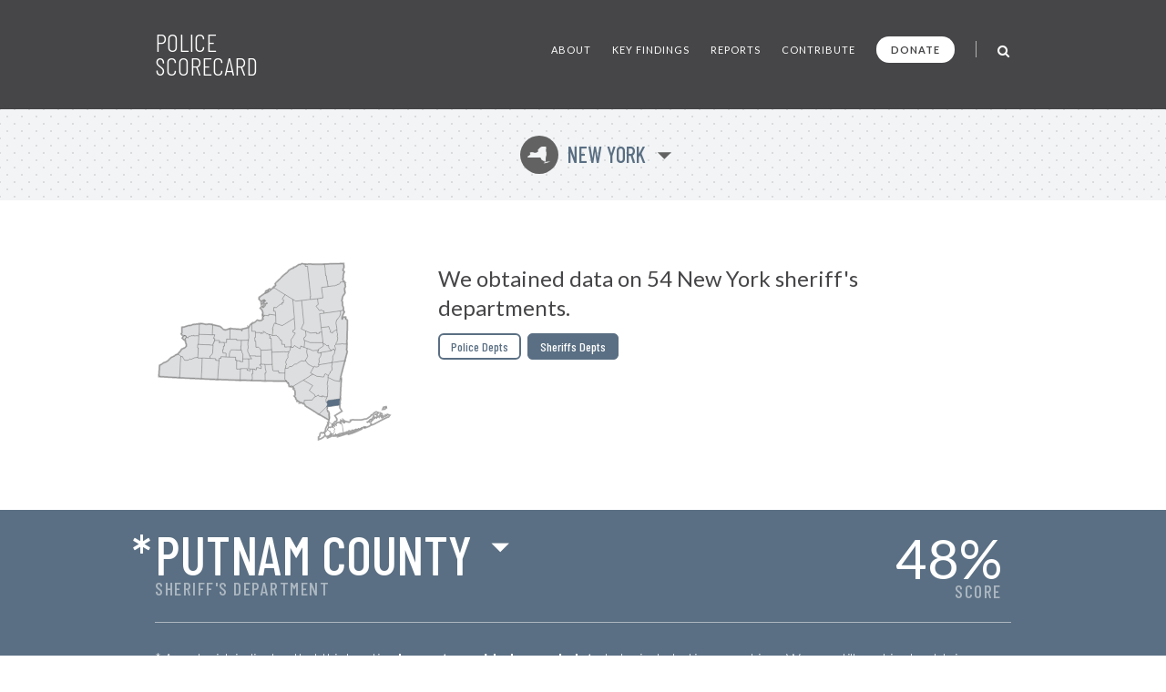

--- FILE ---
content_type: text/html; charset=UTF-8
request_url: https://policescorecard.org/ny/sheriff/putnam-county
body_size: 46927
content:
<!doctype html>
<html lang="en" class="scorecard">
  <head>
    <meta charset="utf-8">

    <title>Police Scorecard: Putnam County, NY</title>

    <meta name="viewport" content="width=device-width, initial-scale=1">
    <meta name="apple-mobile-web-app-capable" content="yes">
    <meta name="apple-mobile-web-app-status-bar-style" content="black">
    <meta name="description" content="Get the facts about police violence and accountability in Putnam County, NY. Evaluate each department and hold them accountable at PoliceScorecard.org">
    <meta name="author" content="Police Scorecard">

    <meta name="apple-mobile-web-app-title" content="Police Scorecard">
    <meta name="application-name" content="Police Scorecard">

    <!-- Facebook META Data -->
    <meta name="facebook-domain-verification" content="s43qlqcd2jhfsaiguh0h5xfa0l7wa5" />

    <!-- Twitter META Info -->
    <meta property="twitter:card" content="summary_large_image">
    <meta property="twitter:site" content="@samswey">
    <meta property="twitter:title" content="Police Scorecard: Putnam County, NY">
    <meta property="twitter:description" content="Get the facts about police violence and accountability in Putnam County, NY. Evaluate each department and hold them accountable at PoliceScorecard.org">
    <meta property="twitter:creator" content="@samswey">
    <meta property="twitter:image:src" content="https://policescorecard.org/images/card.jpg">
    <meta property="twitter:domain" content="https://policescorecard.org">

    <!-- Open Graph protocol -->
    <meta property="og:locale" content="en_US">
    <meta property="og:type" content="website">
    <meta property="og:title" content="Police Scorecard: Putnam County, NY">
    <meta property="og:url" content="https://policescorecard.org">
    <meta property="og:image" content="https://policescorecard.org/images/card.jpg">
    <meta property="og:site_name" content="Police Scorecard: Putnam County, NY">
    <meta property="og:description" content="Get the facts about police violence and accountability in Putnam County, NY. Evaluate each department and hold them accountable at PoliceScorecard.org">

    <link href="https://policescorecard.org/favicon.ico" rel="shortcut icon">

    <link rel="stylesheet" href="https://fonts.googleapis.com/css?family=Lato:300,400,700,900&display=swap">
    <link rel="stylesheet" href="https://fonts.googleapis.com/css?family=Barlow+Condensed:300,400,500,700&display=swap">
    <link rel="stylesheet" href="https://cdnjs.cloudflare.com/ajax/libs/font-awesome/4.7.0/css/font-awesome.min.css">
    <link rel="stylesheet" href="/css/app.34d52d.css">

    <!-- Preload Resources -->
    <link rel="preload" href="/fonts/StateFace-Regular-webfont.woff" as="font" type="font/woff2" crossorigin>

    <!-- DNS Pre-Connects -->
    <link rel="preconnect" href="https://stats.g.doubleclick.net">
    <link rel="preconnect" href="https://fonts.gstatic.com/" crossorigin>

    <!-- Facebook Pixel Code -->
    <script>!function(f,b,e,v,n,t,s){if(f.fbq)return;n=f.fbq=function(){n.callMethod?n.callMethod.apply(n,arguments):n.queue.push(arguments)};if(!f._fbq)f._fbq=n;n.push=n;n.loaded=!0;n.version='2.0';n.queue=[];t=b.createElement(e);t.async=!0;t.src=v;s=b.getElementsByTagName(e)[0];s.parentNode.insertBefore(t,s)}(window, document,'script','https://connect.facebook.net/en_US/fbevents.js');fbq('init', '318406453226748');fbq('track', 'PageView');</script><noscript><img height="1" width="1" style="display:none" src="https://www.facebook.com/tr?id=318406453226748&ev=PageView&noscript=1"/></noscript>
    <!-- End Facebook Pixel Code -->

      </head>

  <body>
    <main class="wrapper" id="main">
        <a id="skip-nav" class="sr-only" href="#content" data-track data-category="Nav" data-action="Header" data-label="Skip to Content">Skip to Content</a>

        <!-- Page Content -->
             <!-- Main Menu -->
<header>
    <nav class="section bg-gray header" role="navigation">
        <div class="content">
            <a href="/" class="logo" data-track data-category="Nav" data-action="Header" data-label="Logo">
                Police Scorecard
            </a>

            <div class="mobile-search-wrapper hide-desktop" id="mobile-search-wrapper">
                <a href="#mobile-search" aria-label="Toggle Search" class="toggle-mobile-search" data-track data-category="Nav" data-action="Header" data-label="Mobile Search">
                    <i class="fa fa-search fa-lg"></i>
                </a>
                <form method="post" id="mobile-search-form" class="search-form" autocomplete="off" onsubmit="return false;">
                    <button type="button" title="Search" class="search-button" data-track data-category="Nav" data-action="Header" data-label="Mobile Search">
                        <i class="fa fa-search fa-lg" id="mobile-search-icon"></i>
                    </button>
                    <input type="text" id="mobile-search" placeholder="SEARCH" class="form-control search-field" autocomplete="off" data-track data-category="Form" data-action="Mobile Search">
                    <div id="mobile-search-results-container"></div>
                </form>
            </div>

            <a href="#" id="mobile-toggle" data-track data-category="Nav" data-action="Header" data-label="Toggle Menu">
                <span class="sr-only">Toggle Menu</span>
            </a>

            <div id="menu">
                <ul>
                    <li><a href="/about" class="" data-track data-category="Nav" data-action="Header" data-label="About the Data">About</a></li>
                    <li><a href="/findings" class="" data-track data-category="Nav" data-action="Header" data-label="Key Findings">Key Findings</a></li>
                    <li><a href="/sandiego" class="" data-track data-category="Nav" data-action="Header" data-label="Reports">Reports</a></li>
                    <li><a href="https://forms.gle/WPC2Z6A92tBqxGWZ8" rel="noopener" target="_blank" data-track data-category="Nav" data-action="Header" data-label="Contribute Data">Contribute</a></li>
                    <li><a href="https://www.paypal.com/donate?hosted_button_id=U32Y7FCWBULNG" class="donate" title="Donate to Police Scorecard" rel="noopener" target="_blank" data-track data-category="Nav" data-action="Header" data-label="Donate">Donate</a></li>
                    <li class="menu-divider visible-lg">&nbsp;</li>
                    <li class="search-wrapper hide-mobile">
                        <a href="#search" aria-label="Toggle Search" class="toggle-search" data-track data-category="Nav" data-action="Header" data-label="Search">
                            <i class="fa fa-search fa-lg"></i>
                        </a>
                        <form method="post" id="search-form" class="search-form animated fadeIn" autocomplete="off" onsubmit="return false;">
                            <button type="button" title="Search" class="search-button" data-track data-category="Nav" data-action="Header" data-label="Search">
                                <i class="fa fa-search fa-lg" id="search-icon"></i>
                            </button>
                            <input type="text" id="search" placeholder="SEARCH" class="form-control search-field" autocomplete="off" data-track data-category="Form" data-action="Search">
                            <div id="search-results-container"></div>
                        </form>
                    </li>
                </ul>
            </div>
        </div>
    </nav>
</header>
 

     <!-- Hero -->
<div class="section bg-dotted current-state"id="content">
  <div class="content">
    <a href="#" id="state-selection" data-track data-category="Nav" data-action="Hero" data-label="State Selection">
      <span class="state-symbol">h</span>
      New York
    </a>
  </div>
</div>

<div class="section hero report">
  <div class="content">
    <div class="right">
      <h1>We obtained data on 54 New York sheriff&#039;s departments.</h1>

            <div class="buttons">
        <a href="/ny/police-department/new-york-city" class="btn ">Police Depts</a>
        <a href="/ny/sheriff/monroe-county" class="btn active">Sheriffs Depts</a>
      </div>
          </div>
    <div class="left">
      <div class="map" id="state-map-layer">
        <svg style="position: absolute; left: -10000px; top: -10000px;">
          <defs>
            <filter id="drop-shadow">
              <feOffset dx='0' dy='0' />
              <feGaussianBlur stdDeviation='2' result='offset-blur' />
              <feComposite operator='out' in='SourceGraphic' in2='offset-blur' result='inverse' />
              <feFlood flood-color='black' flood-opacity='1' result='color' />
              <feComposite operator='in' in='color' in2='inverse' result='shadow' />
              <feComposite operator='over' in='shadow' in2='SourceGraphic' />
            </filter>
          </defs>
        </svg>

        <div id="map-loading">
          <i class="fa fa-spinner fa-spin"></i>&nbsp; Loading Map ...
        </div>
        <div id="state-map" class="sheriff putnam-county"></div>
        <div id="state-map-shadow" class="sheriff putnam-county"></div>
      </div>
    </div>
    <div class="clear">&nbsp;</div>
  </div>
</div>
 

     <div class="section score animate grade-incomplete" id="toggle-animate">
  <div class="content">
    <div class="left">
      <div class="selected-location">
        <span class="selected-location-label">
                  Sheriff's Department
                </span>
        <a href="#" id="score-location" title="Select Other Departments in New York" data-track data-category="Nav" data-action="Location" data-label="Location Selection">
            <span class="incomplete">*</span>
            Putnam County
        </a>
      </div>
    </div>
    <a href="#scorecard-at-a-glance" class="right v-center view-score" data-track data-category="Nav" data-action="Location" data-label="View Score">
      <span class="grade">48<i>%</i></span>
      <span class="score-label">SCORE</span>
    </a>
  </div>
    <div class="content">
    <p class="incomplete-data">
        * An asterisk indicates that this location <strong>has not provided enough data</strong> to be included in our rankings. We are still working to obtain comprehensive data from every jurisdiction in the nation.
    </p>
  </div>
  </div>
 

     <a name="scorecard-at-a-glance"></a>
<div class="section bg-gray at-a-glance">
    <div class="content group-header">
        <h1 class="title">
            Scorecard at a Glance
        </h1>

        <h2 class="subtitle">
            Average for 4 Sections: <strong>48%</strong>
        </h2>

        <p>Scores range from 0-100% comparing counties with  population. Counties with higher scores spend less on policing, use less force, are more likely to hold officers accountable and make fewer arrests for low-level offenses.</p>
    </div>

    <div class="content">
        <div class="left">
            <div class="table-header-labels">
                <div class="worse">
                    Worse
                </div>
                <div class="middle">
                    50th Percentile
                </div>
                <div class="better">
                    Better
                </div>
            </div>

            <table>
                <thead>
                    <tr>
                        <th colspan="5">
                            Police Funding:&nbsp; 49%
                        </th>
                    </tr>
                </thead>
                <tbody>
                    <tr class="key animate-score percent-14">
                        <td class="table-label">Police Budget Cost per Person</td>
                        <td class="table-cell">&nbsp;</td>
                        <td class="table-cell divider">&nbsp;</td>
                        <td class="table-cell">&nbsp;</td>
                        <td class="table-cell">&nbsp;</td>
                    </tr>
                    <tr class="incomplete">
                        <td class="table-label">Misconduct Settlements</td>
                        <td class="table-cell">&nbsp;</td>
                        <td class="table-cell divider">&nbsp;</td>
                        <td class="table-cell">&nbsp;</td>
                        <td class="table-cell">&nbsp;</td>
                    </tr>
                    <tr class="key animate-score percent-84">
                        <td class="table-label">Fines/Forfeitures</td>
                        <td class="table-cell">&nbsp;</td>
                        <td class="table-cell divider">&nbsp;</td>
                        <td class="table-cell">&nbsp;</td>
                        <td class="table-cell">&nbsp;</td>
                    </tr>
                    <tr class="double key animate-score percent-47">
                        <td class="table-label">Police Presence/Over-Policing (Officers per Population)</td>
                        <td class="table-cell">&nbsp;</td>
                        <td class="table-cell divider">&nbsp;</td>
                        <td class="table-cell">&nbsp;</td>
                        <td class="table-cell">&nbsp;</td>
                    </tr>
                </tbody>
            </table>

            <div class="table-header-labels empty"></div>

            <table>
                <thead>
                    <tr>
                        <th colspan="5">
                            Police Violence:&nbsp; 75%
                        </th>
                    </tr>
                </thead>
                <tbody>
                    <tr class="key animate-score percent-99">
                        <td class="table-label">Force Used per Arrest</td>
                        <td class="table-cell">&nbsp;</td>
                        <td class="table-cell divider">&nbsp;</td>
                        <td class="table-cell">&nbsp;</td>
                        <td class="table-cell">&nbsp;</td>
                    </tr>
                    <tr class="key animate-score percent-100">
                        <td class="table-label">Deadly Force per Arrest</td>
                        <td class="table-cell">&nbsp;</td>
                        <td class="table-cell divider">&nbsp;</td>
                        <td class="table-cell">&nbsp;</td>
                        <td class="table-cell">&nbsp;</td>
                    </tr>
                    <tr class="double incomplete">
                        <td class="table-label">Unarmed Victims of Deadly Force per Arrest</td>
                        <td class="table-cell">&nbsp;</td>
                        <td class="table-cell divider">&nbsp;</td>
                        <td class="table-cell">&nbsp;</td>
                        <td class="table-cell">&nbsp;</td>
                    </tr>
                    <tr class="incomplete">
                        <td class="table-label">Racial Disparities in Deadly Force</td>
                        <td class="table-cell">&nbsp;</td>
                        <td class="table-cell divider">&nbsp;</td>
                        <td class="table-cell">&nbsp;</td>
                        <td class="table-cell">&nbsp;</td>
                    </tr>
                </tbody>
            </table>
        </div>

        <div class="right">
            <div class="table-header-labels">
                <div class="worse">
                    Worse
                </div>
                <div class="middle">
                    50th Percentile
                </div>
                <div class="better">
                    Better
                </div>
            </div>

            <table>
                <thead>
                    <tr>
                        <th colspan="5">
                            Police Accountability:&nbsp; 8%
                        </th>
                    </tr>
                </thead>
                <tbody>
                    <tr class="key animate-score percent-0">
                        <td class="table-label">Misconduct Complaints Upheld</td>
                        <td class="table-cell">&nbsp;</td>
                        <td class="table-cell divider">&nbsp;</td>
                        <td class="table-cell">&nbsp;</td>
                        <td class="table-cell">&nbsp;</td>
                    </tr>
                    <tr class="incomplete">
                        <td class="table-label">Excessive Force Complaints Upheld</td>
                        <td class="table-cell">&nbsp;</td>
                        <td class="table-cell divider">&nbsp;</td>
                        <td class="table-cell">&nbsp;</td>
                        <td class="table-cell">&nbsp;</td>
                    </tr>
                    <tr class="incomplete">
                        <td class="table-label">Discrimination Complaints Upheld</td>
                        <td class="table-cell">&nbsp;</td>
                        <td class="table-cell divider">&nbsp;</td>
                        <td class="table-cell">&nbsp;</td>
                        <td class="table-cell">&nbsp;</td>
                    </tr>
                    <tr class="double incomplete">
                        <td class="table-label">Criminal Misconduct Complaints Upheld</td>
                        <td class="table-cell">&nbsp;</td>
                        <td class="table-cell divider">&nbsp;</td>
                        <td class="table-cell">&nbsp;</td>
                        <td class="table-cell">&nbsp;</td>
                    </tr>
                </tbody>
            </table>

            <div class="table-header-labels empty"></div>

            <table>
                <thead>
                    <tr>
                        <th colspan="5">
                            Approach to Law Enforcement:&nbsp; 62%
                        </th>
                    </tr>
                </thead>
                <tbody>
                    <tr class="key animate-score percent-59">
                        <td class="table-label">Arrest Rate for Low Level Offenses</td>
                        <td class="table-cell">&nbsp;</td>
                        <td class="table-cell divider">&nbsp;</td>
                        <td class="table-cell">&nbsp;</td>
                        <td class="table-cell">&nbsp;</td>
                    </tr>
                    <tr class="incomplete">
                        <td class="table-label">Homicides Solved</td>
                        <td class="table-cell">&nbsp;</td>
                        <td class="table-cell divider">&nbsp;</td>
                        <td class="table-cell">&nbsp;</td>
                        <td class="table-cell">&nbsp;</td>
                    </tr>
                    <tr class="key animate-score percent-46">
                        <td class="table-label">Racial Disparities in Drug Arrests</td>
                        <td class="table-cell">&nbsp;</td>
                        <td class="table-cell divider">&nbsp;</td>
                        <td class="table-cell">&nbsp;</td>
                        <td class="table-cell">&nbsp;</td>
                    </tr>
                                        <tr class="key animate-score percent-92">
                        <td class="table-label">Jail Incarceration Rate</td>
                        <td class="table-cell">&nbsp;</td>
                        <td class="table-cell divider">&nbsp;</td>
                        <td class="table-cell">&nbsp;</td>
                        <td class="table-cell">&nbsp;</td>
                    </tr>
                    <tr class="incomplete">
                        <td class="table-label">Jail Deaths per 1,000</td>
                        <td class="table-cell">&nbsp;</td>
                        <td class="table-cell divider">&nbsp;</td>
                        <td class="table-cell">&nbsp;</td>
                        <td class="table-cell">&nbsp;</td>
                    </tr>
                                    </tbody>
            </table>

            <div class="table-header-labels empty hide-desktop"></div>
        </div>
    </div>

    <div class="content hide-mobile">
        <div class="table-header-labels empty"></div>
    </div>
</div>
 

     <!-- Killings by Police -->
<div class="section bg-gray stats">
  <div class="content section-header">
    <h1 class="title">
      Key Findings
    </h1>
  </div>

  <div class="content">
    <div class="one-third">
      <h2><strong>N/A</strong> Killings by Police</h2>

      <div class="text">
                <p>This agency did not reportedly kill anyone from 2013-23.</p>
              </div>

      <div class="chart chart-1">
        <div id="chart-mini-people-killed"></div>
      </div>
    </div>

    <div class="one-third">
      <h2><strong>3</strong> civilian complaints of police misconduct</h2>

      
      <div class="text">
        
        <p><strong>0%</strong> were ruled in favor of civilians from 2020-20.</p>

              </div>

      <div class="chart chart-2">
        <script>
        var CHART_MINI_REPORTED = 3;
        var CHART_MINI_SUSTAINED = 0;
        </script>
        <canvas id="chart-mini-complaints-reported" width="125" height="125"></canvas>
        <span id="chart-mini-complaints-reported-label"></span>
      </div>
    </div>

    <div class="one-third">
      <h2><strong>5,035</strong> arrests made</h2>

      <div class="text">
        <p><strong>80%</strong> of all arrests were for low-level, non-violent offenses from 2013-23.</p>
      </div>

      <div class="chart chart-3">
        <div class="chart-mini-arrests">
          <div class="filler" style="width: 79.94%; height: 100%"></div>
        </div>
      </div>
    </div>
  </div>
</div>
 

    <!-- Police Funding -->
    <div class="section bb pad funding">
        <!-- Section Title -->
         <div class="score-divider-full hide-mobile grade-f"></div>

<div class="content section-header">
    <h1 class="title">
        Police Funding

        <a href="#" class="results-info" data-city="putnam-county" data-result-info="police-funding" data-track data-category="Nav" data-action="Police Funding" data-label="Results">i</a>
    </h1>

    <h2 class="score-divider grade grade-f">
        <span class="section-label">
            Section Score:
        </span>
        <span class="section-score">
            49%
        </span>

                <a href="#" class="stats-change tooltip good reverse" data-tooltip="Down 5% from 2021-22"><span class="grade-arrow"><span>▶</span><small>-5%</small></span></a>
            </h2>
</div>
 

        <div class="content">
            <div class="left">
                <!-- Police Funding -->
                 <div class="stat-wrapper">
    <h3>Police Funding By Year</h3>
    <p>
            $19.99M
            <span class="divider">&nbsp;|&nbsp;</span>
        46,063 Residents
        <span class="divider">&nbsp;|&nbsp;</span>
        $438 per Resident
    </p>
    <p>
        More Police Funding per Capita than 86% of Depts
    </p>

    <div id="chart-police-funding"></div>

        <p class="source-link-wrapper">
        Source:
        <a href="https://www.census.gov/data/datasets/2020/econ/local/public-use-datasets.html" class="source-link" rel="noopener" target="_blank" data-track data-category="External Nav" data-action="Police Funding" data-label="Federal LEOKA Database">
            US Census Bureau
        </a>
    </p>
    </div>
 

                <!-- Funds Spent -->
                  
            </div>

            <div class="right">
                <!-- Funds Taken from Communities -->
                <x-partial.police-funding.chart-funds-taken  :type="$type":location="$location" :scorecard="$scorecard" />

                <!-- Officers Per Population -->
                 <div class="stat-wrapper">
    <h3>Number of officers per 1k population</h3>

    <p>
        
        82 Officers
        <span class="divider">&nbsp;|&nbsp;</span>
        17.2 per 10k Residents
    </p>
    <p>
        More Officers per Population than 53% of Depts
    </p>
    <p>
        <canvas id="bar-chart-officers-per-population"></canvas>
    </p>
    <p class="source-link-wrapper">
        Source:
        <a href="https://crime-data-explorer.fr.cloud.gov/pages/le/pe" class="source-link" rel="noopener" target="_blank" data-track data-category="External Nav" data-action="Officers per Population" data-label="Federal LEOKA Database">
            Federal LEOKA Database
        </a>
    </p>
</div>
 
            </div>
        </div>
    </div>

    <!-- Police Violence -->
    <div class="section bb pad score-details">
        <!-- Section Title -->
         <div class="score-divider-full hide-mobile grade-c"></div>

<div class="content section-header">
    <div class="divider-line hide-desktop"></div>

    <h1 class="title">
        Police violence

        <a href="#" class="results-info" data-city="putnam-county" data-result-info="police-violence" data-track data-category="Nav" data-action="Police Violence" data-label="Results">i</a>
    </h1>

    <h2 class="score-divider grade grade-c">
        <span class="section-label">Section Score:</span>
        <span class="section-score">75%</span>
        <a href="#" class="stats-change tooltip bad reverse" data-tooltip="Up 2% from 2021-22"><span class="grade-arrow"><span>▶</span><small>+2%</small></span></a>
    </h2>
</div>
 

        <div class="content">
            <div class="left">
                <!-- Police Use of Force by Year -->
                  

                <!-- Less-Lethal Force -->
                 <div class="stat-wrapper">
    <a href="https://docs.google.com/document/d/1FIeprYO7E8_2JjQzrcMNrQqqVt_YdTAoOEqmHia96sI" rel="noopener" target="_blank" class="external-link" data-track data-category="External Nav" data-action="Less-Lethal Force" data-label="Source Data">
        <span class="sr-only">Open in New Window</span>
    </a>

    <h3>Less-Lethal Force</h3>

    <p>
        Used More Force per Arrest than 1% of Depts
    </p>
    <p>
        1 Incidents
        <span class="divider">&nbsp;|&nbsp;</span>
        N/A every 10k arrests

            </p>

        <div id="bar-violence-history"></div>
    
    
    <p class="source-link-wrapper">
        Source:
        <a href="https://docs.google.com/document/d/1u3mLH5vt2kd2lBa5s2LwXIhwoJLzJup4Y-K86iVDUHI/edit?usp=sharing" class="source-link" rel="noopener" target="_blank" data-track data-category="External Nav" data-action="Less-Lethal Force" data-label="Police Department">
            Police Department
        </a>
    </p>
</div>
 

                <!-- Deadly Force -->
                 <div class="stat-wrapper">
    <a href="https://drive.google.com/open?id=1U-0WykJJLBAqSknaDF3938FI7TtXhB9z" rel="noopener" target="_blank" class="external-link" data-track data-category="External Nav" data-action="Deadly Force" data-label="Source Data">
        <span class="sr-only">Open in New Window</span>
    </a>

    <h3>Deadly Force</h3>

        <p>
        N/A Killings by Police from 2013-23
        <span class="divider">&nbsp;|&nbsp;</span>
        N/A every 10k arrests
    </p>
    
        <div class="progress-bar-wrapper">
        <div class="progress-bar no-data" style="width: 0"></div>
    </div>
     <!-- No Data Found template -->
<p class="note">
    No Data Found
    <a href="https://forms.gle/R7ADBELo1cQ4sbfz7" class="btn no-data" rel="noopener" target="_blank"
        data-track data-category="External Nav" data-action="Chart" data-label="Add Data">
        Add Data
    </a>
</p>
 
    
    <p class="source-link-wrapper">
        Source:
        <a href="https://mappingpoliceviolence.us" class="source-link" rel="noopener" target="_blank" data-track data-category="External Nav" data-action="Deadly Force" data-label="Mapping Police Violence">
            Mapping Police Violence
        </a>
    </p>
</div>
 

                <!-- Police Shootings Where Police Did Not Attempt Non-Lethal Force Before Shooting -->
                  

                <!-- Where Police say they saw a gun but no gun was found -->
                  
            </div>
            <div class="right">
                <!-- People Killed by Police, 2013-2019 -->
                  

                <!-- Police Violence by race -->
                 <div class="stat-wrapper grouped">
    <a href="https://github.com/campaignzero/ca-police-scorecard/blob/master/ca_police_scorecard.ipynb" rel="noopener" target="_blank" class="external-link" data-track data-category="External Nav" data-action="Violence by Race" data-label="Source Data">
        <span class="sr-only">Open in New Window</span>
    </a>

    <h3>Police Violence by Race</h3>

    <div class="keys">
        <span class="key key-red tooltip" data-tooltip="Black"></span> Black
        <span class="key key-orange tooltip" data-tooltip="Hispanic"></span> Latinx
        <span class="key key-grey tooltip" data-tooltip="Native American"></span> N.Am
        <span class="key key-black tooltip" data-tooltip="Asian Pacific Islander"></span> API
        <span class="key key-green tooltip" data-tooltip="Other"></span> Other
        <span class="key key-white tooltip" data-tooltip="White"></span> White
    </div>

    <p>Population of Putnam County</p>
    <div class="progress-bar-wrapper">
        <div class="progress-bar animate-bar grouped key-red" data-percent="2.2%">
            <span></span>
        </div>
        <div class="progress-bar animate-bar grouped key-orange" data-percent="13.8%">
            <span>13%</span>
        </div>
        <div class="progress-bar animate-bar grouped key-grey" data-percent="0.1%">
            <span></span>
        </div>
        <div class="progress-bar animate-bar grouped key-black" data-percent="2.2%">
            <span></span>
        </div>
        <div class="progress-bar animate-bar grouped key-green" data-percent="1.5%">
            <span></span>
        </div>
        <div class="progress-bar animate-bar grouped key-white" data-percent="80.2%">
            <span>80%</span>
        </div>
    </div>

    <p>Putnam County Sheriff&#039;s Dept Demographics</p>
    <div class="progress-bar-wrapper">
        <div class="progress-bar animate-bar grouped key-red" data-percent="0%">
            <span></span>
        </div>
        <div class="progress-bar animate-bar grouped key-orange" data-percent="0%">
            <span></span>
        </div>
        <div class="progress-bar animate-bar grouped key-grey" data-percent="0%">
            <span></span>
        </div>
        <div class="progress-bar animate-bar grouped key-black" data-percent="0%">
            <span></span>
        </div>
        <div class="progress-bar animate-bar grouped key-green" data-percent="0%">
            <span></span>
        </div>
        <div class="progress-bar animate-bar grouped key-white" data-percent="100%">
            <span>100%</span>
        </div>
    </div>

    <p>People Arrested</p>
    <div class="progress-bar-wrapper">
        <div class="progress-bar animate-bar grouped key-red" data-percent="6.65%">
            <span>6%</span>
        </div>
        <div class="progress-bar animate-bar grouped key-orange" data-percent="14.74%">
            <span>14%</span>
        </div>
        <div class="progress-bar animate-bar grouped key-grey" data-percent="0.06%">
            <span></span>
        </div>
        <div class="progress-bar animate-bar grouped key-black" data-percent="0.62%">
            <span></span>
        </div>
        <div class="progress-bar animate-bar grouped key-green" data-percent="0%">
            <span></span>
        </div>
        <div class="progress-bar animate-bar grouped key-white" data-percent="75.85%">
            <span>75%</span>
        </div>
    </div>

    <p>People Killed</p>
    <div class="progress-bar-wrapper">
        <div class="progress-bar animate-bar grouped key-red" data-percent="0%">
            <span></span>
        </div>
        <div class="progress-bar animate-bar grouped key-orange" data-percent="0%">
            <span></span>
        </div>
        <div class="progress-bar animate-bar grouped key-grey" data-percent="0%">
            <span></span>
        </div>
        <div class="progress-bar animate-bar grouped key-black" data-percent="0%">
            <span></span>
        </div>
        <div class="progress-bar animate-bar grouped key-green" data-percent="0%">
            <span></span>
        </div>
        <div class="progress-bar animate-bar grouped key-white" data-percent="0%">
            <span></span>
        </div>
    </div>

    
    <p class="source-link-wrapper">
        Source:
        <a href="https://crime-data-explorer.fr.cloud.gov/explorer/national/united-states/arrest" class="source-link" rel="noopener" target="_blank" data-track data-category="External Nav" data-action="Violence by Race" data-label="Uniform Crime Report">Uniform Crime Report</a>,
        <a href="https://mappingpoliceviolence.us" class="source-link" rel="noopener" target="_blank" data-track data-category="External Nav" data-action="Violence by Race" data-label="Mapping Police Violence">Mapping Police Violence</a>,
        <a href="https://www.icpsr.umich.edu/web/NACJD/studies/37323" class="source-link" rel="noopener" target="_blank" data-track data-category="External Nav" data-action="Violence by Race" data-label="LEMAS">LEMAS</a>
    </p>
</div>
 
            </div>
        </div>
    </div>

    <!-- Police Accountability -->
    <div class="section bb pad accountability">
        <!-- Section Title -->
         <div class="score-divider-full hide-mobile grade-f-minus"></div>

<div class="content section-header">
    <div class="divider-line hide-desktop"></div>

    <h1 class="title">
        Police Accountability

        <a href="#" class="results-info" data-city="putnam-county" data-result-info="police-accountability" data-track data-category="Nav" data-action="Accountability" data-label="Results">i</a>
    </h1>

    <h2 class="score-divider grade grade-f-minus">
        <span class="section-label">Section Score:</span>
        <span class="section-score">8%</span>
        <a href="#" class="stats-change tooltip good reverse" data-tooltip="Down 25% from 2021-22"><span class="grade-arrow"><span>▶</span><small>-25%</small></span></a>
    </h2>

    </div>
 

        <div class="content">
            <div class="left">
                <!-- Total civilian complaints -->
                 <div class="stat-wrapper">
    <h3>Total civilian complaints</h3>

        <p>
        3 from 2020-20
        <span class="divider">&nbsp;|&nbsp;</span>
        0% Ruled in Favor of Civilians
    </p>
    
        <div class="progress-bar-wrapper">
        <div class="progress-bar animate-bar red" data-percent="0%"></div>
    </div>
    <p class="note" style="margin-bottom: 0;">&nbsp;</p>
    <div class="keys">
        <span class="key key-red tooltip" data-tooltip="Complaints Not Sustained"></span> Complaints Not Sustained
        <span class="key key-grey tooltip" data-tooltip="Complaints Sustained"></span> Complaints Sustained
    </div>

    <p style="margin-top: 18px; margin-bottom: 6px;">
        <canvas id="bar-chart-civilian"></canvas>
    </p>
    </div>
 

                <!-- Use of Force Complaints -->
                 <div class="stat-wrapper">
    <h3>Use of Force Complaints</h3>

        <p>0 Complaints Reported</p>
    <div class="progress-bar-wrapper">
        <div class="progress-bar bright-green" style="width: 0"></div>
    </div>
    <p class="note">&nbsp;</p>
    </div>
 

                <!-- Complaints of Misconduct in Jail -->
                  
            </div>

            <div class="right">
                <!-- Complaints of Police Discrimination -->
                 <div class="stat-wrapper">
    <h3>Complaints of Police Discrimination</h3>

    <p>
        N/A Reported
        <span class="divider">&nbsp;|&nbsp;</span>
        N/A Ruled in Favor of Civilians
    </p>
        <div class="progress-bar-wrapper">
        <div class="progress-bar no-data" style="width: 0"></div>
    </div>
     <!-- No Data Found template -->
<p class="note">
    No Data Found
    <a href="https://forms.gle/R7ADBELo1cQ4sbfz7" class="btn no-data" rel="noopener" target="_blank"
        data-track data-category="External Nav" data-action="Chart" data-label="Add Data">
        Add Data
    </a>
</p>
 
    </div>
 

                <!-- Alleged Crimes Committed by Police -->
                 <div class="stat-wrapper">
    <h3>Alleged Crimes Committed by Police</h3>


    <p>
        N/A Reported
        <span class="divider">&nbsp;|&nbsp;</span>
        N/A Ruled in Favor of Civilians
    </p>

        <div class="progress-bar-wrapper">
        <div class="progress-bar no-data" style="width: 0"></div>
    </div>
     <!-- No Data Found template -->
<p class="note">
    No Data Found
    <a href="https://forms.gle/R7ADBELo1cQ4sbfz7" class="btn no-data" rel="noopener" target="_blank"
        data-track data-category="External Nav" data-action="Chart" data-label="Add Data">
        Add Data
    </a>
</p>
 
    </div>
 
            </div>
        </div>
    </div>

    <!-- Approach to Law Enforcement -->
    <div class="section pad approach">
        <!-- Section Title -->
         <div class="score-divider-full hide-mobile grade-c"></div>
<div class="section score-divider-full hide-mobile grade-d"></div>

<div class="content section-header">
    <div class="divider-line hide-desktop"></div>

    <h1 class="title large-title">
        Approach to Law Enforcement
        <a href="#" class="results-info" data-city="putnam-county" data-result-info="approach" data-track data-category="Nav" data-action="Approach" data-label="Results">i</a>
    </h1>

    <h2 class="score-divider grade grade-d">
        <span class="section-label">Section Score:</span>
        <span class="section-score">62%</span>
        <a href="#" class="stats-change tooltip bad reverse" data-tooltip="Up 21% from 2021-22"><span class="grade-arrow"><span>▶</span><small>+21%</small></span></a>
    </h2>

    <p class="source-link-wrapper">
        Source:
        <a href="https://crime-data-explorer.fr.cloud.gov/explorer/national/united-states/arrest" class="source-link" rel="noopener" target="_blank" data-track data-category="External Nav" data-action="Approach" data-label="Uniform Crime Report">
            Uniform Crime Report
        </a>
    </p>
</div>
 

        <div class="content">
            <div class="left">
                <!-- Arrests By Year -->
                 <div class="stat-wrapper">
    <h3>Arrests By Year</h3>
    <p>5,035 Arrests Reported from 2013-2023</p>

    <div class="keys" style="margin-top: 18px; margin-bottom: 6px;">
        <span class="key key-red tooltip" data-tooltip="Black"></span> Low Level Arrests
        <span class="key key-grey tooltip" data-tooltip="Grey"></span> Other Arrests
    </div>

    <p style="margin-top: 18px; margin-bottom: 6px;">
        <canvas id="bar-chart-arrests"></canvas>
    </p>
</div>
 

                <!-- Arrests for Low Level Offenses -->
                 <div class="stat-wrapper no-border-mobile">
    <a href="#" data-city="putnam-county" data-more-info="Low Level Offenses include drug offenses, public drunkenness and other alcohol-related offenses; vagrancy, loitering, gambling, disorderly conduct, prostitution, vandalism, and other minor non-violent offenses. These types of offenses are usually classified as misdemeanors and are often associated with issues of substance abuse, homelessness and sex work. Our definition of Low Level Offenses excludes all arrests for violent crimes, simple assaults, crimes against families and children, weapons offenses, sex offenses and all arrests for property crimes except for vandalism. Importantly, since the FBI’s UCR arrests database does not distinguish between lower level property crimes such as petty theft or shoplifting and more serious forms of theft, we were not able to include any arrests for petty theft or shoplifting within the low level arrests category. Similarly, arrests for non-DUI related traffic offenses are not reported to the UCR program. This likely results in an undercount of the total number of low level arrests made by each agency." class="more-info visible" title="More Info ..."  data-track data-category="Nav" data-action="Arrests Low Level" data-label="More Info Modal">
        <span class="sr-only">More Info</span>
    </a>

    <h3>Arrests for Low Level Offenses</h3>

    <p>
        4,025 Arrests
        <span class="divider">&nbsp;|&nbsp;</span>
        9 per 1k residents
    </p>

        <div class="progress-bar-wrapper">
        <div class="progress-bar animate-bar yellow" data-percent="41%"></div>
    </div>
    <p class="note">
        ^&nbsp; Higher Arrest Rate for Low Level Offenses than 41% of Depts &nbsp;&nbsp;
    </p>
    </div>
 

                <!-- Disparities in Arrests for Low Level Offenses by Race/Ethnicity -->
                  

                <!-- Percent of total arrests by type -->
                 <div class="stat-wrapper grouped">
    <h3>Percent of total arrests by type</h3>

    <p>All Arrests for Low Level Offenses ( 80% )</p>
    <div class="progress-bar-wrapper">
        <div class="progress-bar animate-bar dark-grey" data-percent="79%"></div>
    </div>

    <p>Drug Possession ( 37% )</p>
    <div class="progress-bar-wrapper">
        <div class="progress-bar animate-bar dark-grey" data-percent="36%"></div>
    </div>

    <p>Violent Crime ( 2% )</p>
    <div class="progress-bar-wrapper">
        <div class="progress-bar animate-bar dark-grey" data-percent="1%"></div>
    </div>
</div>
 
            </div>

            <div class="right">
                <!-- Homicides Unsolved -->
                 <div class="stat-wrapper no-border-mobile">
    <a href="http://www.murderdata.org/p/blog-page.html?m=1" rel="noopener" target="_blank" class="external-link"data-track data-category="External Nav" data-action="Homicides Unsolved" data-label="Source Data">
        <span class="sr-only">Open in New Window</span>
    </a>

    <h3>Homicides Unsolved</h3>

    <p>
        0 Homicides from 2013-23
        <span class="divider">&nbsp;|&nbsp;</span>
        0
        Unsolved
    </p>

        <p class="good-job pad-bottom">No Homicides Reported</p>
    </div>
 

                <!-- Percent of Homicides Unsolved by Race -->
                  
            </div>
        </div>
    </div>

        <!-- Jail -->
    <div class="section pad jail">
        <div class="content">
            <div class="left">
                <!-- Deaths in Jail -->
                 <div class="stat-wrapper no-border-mobile">
    <h3>Jail Incarceration rate</h3>
    <p>
        66 Avg Daily Jail
        Population <span class="divider">&nbsp;|&nbsp;</span>
        2 per 1k residents
    </p>

        <div class="progress-bar-wrapper">
        <div class="progress-bar animate-bar bright-green" data-percent="8%"></div>
    </div>
    <p class="note">^&nbsp; More than 8% of Sheriff's Depts&nbsp;&nbsp;</p>
    </div>
 
            </div>

            <div class="right">
                <!-- People Transferred to ICE -->
                 <div class="stat-wrapper">
    <h3>People in Jail Without Being Convicted</h3>
    <p>
        91 % of People in Jail
    </p>
        <div class="progress-bar-wrapper">
        <div class="progress-bar animate-bar red" data-percent="90%"></div>
    </div>
    </div>
 
            </div>
        </div>
    </div>
    
     <!-- Grades -->
<div class="section bg-light-gray grades short" id="score-card">
    <div class="content grades-header">
        <h1 class="title">
                            New York Sheriff's Department Scores
                    </h1>

        <div class="summary">
            <p>
                Rankings are based upon a 0 to 100 percentage scale. Departments with <strong>higher scores</strong> use
                <strong>less force</strong>, make <strong>fewer arrests</strong> for low level offenses, <strong>solve</strong>
                murder cases more often, hold officers <strong>more accountable</strong> and <strong>spend less on policing</strong> overall.
            </p>

            <p>Overall Scores for Depts where We Have Obtained the Most Data.</p>

            <p class="grade-scale-key">
                <img src="https://policescorecard.org/images/scale.png" alt="Grade Scale" />
                Tap "show more" to see extended list
            </p>
        </div>
    </div>

    <div class="content"></div>

    <div class="content filter-wrapper">
        <a href="#score-0-29" class="filter-grade grade-f-minus" style="opacity: 1" data-grade="f-minus" data-track data-category="Nav" data-action="Grades Filter" data-label="0-29%">
            <span class="grade grade-f-minus"></span>
            <span class="percent">0-29%</span>
        </a>

        <a href="#score-30-59" class="filter-grade grade-f" style="opacity: 1" data-grade="f" data-track data-category="Nav" data-action="Grades Filter" data-label="30-59%">
            <span class="grade grade-f"></span>
            <span class="percent">30-59%</span>
        </a>

        <a href="#score-60-69" class="filter-grade grade-d" style="opacity: 1" data-grade="d" data-track data-category="Nav" data-action="Grades Filter" data-label="60-69%">
            <span class="grade grade-d"></span>
            <span class="percent">60-69%</span>
        </a>

        <a href="#score-70-79" class="filter-grade grade-c" style="opacity: 1" data-grade="c" data-track data-category="Nav" data-action="Grades Filter" data-label="70-79%">
            <span class="grade grade-c"></span>
            <span class="percent">70-79%</span>
        </a>

        <span class="break-mobile"></span>

        <a href="#score-80-89" class="filter-grade grade-b" style="opacity: 1" data-grade="b" data-track data-category="Nav" data-action="Grades Filter" data-label="80-89%">
            <span class="grade grade-b"></span>
            <span class="percent">80-89%</span>
        </a>

        <a href="#score-90-100" class="filter-grade grade-a" style="opacity: 1" data-grade="a" data-track data-category="Nav" data-action="Grades Filter" data-label="90-100%">
            <span class="grade grade-a"></span>
            <span class="percent">90-100%</span>
        </a>

        <a href="#score-incomplete" class="filter-grade grade-incomplete" style="opacity: 1" data-grade="incomplete" data-track data-category="Nav" data-action="Grades Filter" data-label="Incomplete">
            <span class="grade grade-incomplete"></span>
            <span class="percent">Incomplete</span>
        </a>


    </div>

    <div class="content">
        <div class="left">
            <table>
                <tr>
                    <th width="80%">
                                            Sheriff's Department
                                        </th>
                    <th>Score</th>
                    <th>5YR</th>
                </tr>
                                                 <tr class="grade-row grade-f" data-grade="f">
                    <td colspan="2">
                        <a href="/ny/sheriff/niagara-county" title="View Report: Niagara County, NY Sheriff" data-track data-category="Nav" data-action="Grades" data-label="Niagara County">
                            <span class="agency-name">21. Niagara County</span>
                            <span class="grade grade-f"></span>
                            <span class="percent">42%</span>
                        </a>
                    </td>
                    <td>
                                            <a href="#" class="stats-change tooltip good reverse" data-tooltip="Down 11% since '16"><span class="grade-arrow"><span>▶</span><small>-11%</small></span></a>
                                        </td>
                </tr>
                                  <tr class="grade-row grade-f" data-grade="f">
                    <td colspan="2">
                        <a href="/ny/sheriff/erie-county" title="View Report: Erie County, NY Sheriff" data-track data-category="Nav" data-action="Grades" data-label="Erie County">
                            <span class="agency-name">20. Erie County</span>
                            <span class="grade grade-f"></span>
                            <span class="percent">46%</span>
                        </a>
                    </td>
                    <td>
                                            <a href="#" class="stats-change tooltip good reverse" data-tooltip="Down 4% since '16"><span class="grade-arrow"><span>▶</span><small>-4%</small></span></a>
                                        </td>
                </tr>
                                  <tr class="grade-row grade-f" data-grade="f">
                    <td colspan="2">
                        <a href="/ny/sheriff/onondaga-county" title="View Report: Onondaga County, NY Sheriff" data-track data-category="Nav" data-action="Grades" data-label="Onondaga County">
                            <span class="agency-name">19. Onondaga County</span>
                            <span class="grade grade-f"></span>
                            <span class="percent">47%</span>
                        </a>
                    </td>
                    <td>
                                            <a href="#" class="stats-change tooltip good reverse" data-tooltip="Down 9% since '16"><span class="grade-arrow"><span>▶</span><small>-9%</small></span></a>
                                        </td>
                </tr>
                                  <tr class="grade-row grade-f" data-grade="f">
                    <td colspan="2">
                        <a href="/ny/sheriff/orange-county" title="View Report: Orange County, NY Sheriff" data-track data-category="Nav" data-action="Grades" data-label="Orange County">
                            <span class="agency-name">18. Orange County</span>
                            <span class="grade grade-f"></span>
                            <span class="percent">47%</span>
                        </a>
                    </td>
                    <td>
                                            <a href="#" class="stats-change tooltip good reverse" data-tooltip="Down 1% since '16"><span class="grade-arrow"><span>▶</span><small>-1%</small></span></a>
                                        </td>
                </tr>
                                  <tr class="grade-row grade-f" data-grade="f">
                    <td colspan="2">
                        <a href="/ny/sheriff/chautauqua-county" title="View Report: Chautauqua County, NY Sheriff" data-track data-category="Nav" data-action="Grades" data-label="Chautauqua County">
                            <span class="agency-name">17. Chautauqua County</span>
                            <span class="grade grade-f"></span>
                            <span class="percent">49%</span>
                        </a>
                    </td>
                    <td>
                                            <a href="#" class="stats-change tooltip good reverse" data-tooltip="Down 9% since '16"><span class="grade-arrow"><span>▶</span><small>-9%</small></span></a>
                                        </td>
                </tr>
                                  <tr class="grade-row grade-f" data-grade="f">
                    <td colspan="2">
                        <a href="/ny/sheriff/oneida-county" title="View Report: Oneida County, NY Sheriff" data-track data-category="Nav" data-action="Grades" data-label="Oneida County">
                            <span class="agency-name">16. Oneida County</span>
                            <span class="grade grade-f"></span>
                            <span class="percent">49%</span>
                        </a>
                    </td>
                    <td>
                                            <a href="#" class="stats-change tooltip good reverse" data-tooltip="Down 6% since '16"><span class="grade-arrow"><span>▶</span><small>-6%</small></span></a>
                                        </td>
                </tr>
                                  <tr class="grade-row grade-f" data-grade="f">
                    <td colspan="2">
                        <a href="/ny/sheriff/wayne-county" title="View Report: Wayne County, NY Sheriff" data-track data-category="Nav" data-action="Grades" data-label="Wayne County">
                            <span class="agency-name">15. Wayne County</span>
                            <span class="grade grade-f"></span>
                            <span class="percent">49%</span>
                        </a>
                    </td>
                    <td>
                                            <a href="#" class="stats-change tooltip good reverse" data-tooltip="Down 8% since '16"><span class="grade-arrow"><span>▶</span><small>-8%</small></span></a>
                                        </td>
                </tr>
                                  <tr class="grade-row grade-f" data-grade="f">
                    <td colspan="2">
                        <a href="/ny/sheriff/rensselaer-county" title="View Report: Rensselaer County, NY Sheriff" data-track data-category="Nav" data-action="Grades" data-label="Rensselaer County">
                            <span class="agency-name">14. Rensselaer County</span>
                            <span class="grade grade-f"></span>
                            <span class="percent">52%</span>
                        </a>
                    </td>
                    <td>
                                            <a href="#" class="stats-change tooltip good reverse" data-tooltip="Down 9% since '16"><span class="grade-arrow"><span>▶</span><small>-9%</small></span></a>
                                        </td>
                </tr>
                                  <tr class="grade-row grade-f" data-grade="f">
                    <td colspan="2">
                        <a href="/ny/sheriff/saratoga-county" title="View Report: Saratoga County, NY Sheriff" class="show-more-only" tabindex="-1" aria-hidden="true" data-track data-category="Nav" data-action="Grades" data-label="Saratoga County">
                            <span class="agency-name">13. Saratoga County</span>
                            <span class="grade grade-f"></span>
                            <span class="percent">54%</span>
                        </a>
                    </td>
                    <td>
                                            <a href="#" class="stats-change tooltip good reverse" data-tooltip="Down 8% since '16"><span class="grade-arrow"><span>▶</span><small>-8%</small></span></a>
                                        </td>
                </tr>
                                  <tr class="grade-row grade-f" data-grade="f">
                    <td colspan="2">
                        <a href="/ny/sheriff/broome-county" title="View Report: Broome County, NY Sheriff" class="show-more-only" tabindex="-1" aria-hidden="true" data-track data-category="Nav" data-action="Grades" data-label="Broome County">
                            <span class="agency-name">12. Broome County</span>
                            <span class="grade grade-f"></span>
                            <span class="percent">55%</span>
                        </a>
                    </td>
                    <td>
                                            <a href="#" class="stats-change tooltip good reverse" data-tooltip="Down 1% since '16"><span class="grade-arrow"><span>▶</span><small>-1%</small></span></a>
                                        </td>
                </tr>
                                  <tr class="grade-row grade-f" data-grade="f">
                    <td colspan="2">
                        <a href="/ny/sheriff/sullivan-county" title="View Report: Sullivan County, NY Sheriff" class="show-more-only" tabindex="-1" aria-hidden="true" data-track data-category="Nav" data-action="Grades" data-label="Sullivan County">
                            <span class="agency-name">11. Sullivan County</span>
                            <span class="grade grade-f"></span>
                            <span class="percent">56%</span>
                        </a>
                    </td>
                    <td>
                                            <a href="#" class="stats-change tooltip good reverse" data-tooltip="Down 4% since '16"><span class="grade-arrow"><span>▶</span><small>-4%</small></span></a>
                                        </td>
                </tr>
                                  <tr class="grade-row grade-f" data-grade="f">
                    <td colspan="2">
                        <a href="/ny/sheriff/cattaraugus-county" title="View Report: Cattaraugus County, NY Sheriff" class="show-more-only" tabindex="-1" aria-hidden="true" data-track data-category="Nav" data-action="Grades" data-label="Cattaraugus County">
                            <span class="agency-name">10. Cattaraugus County</span>
                            <span class="grade grade-f"></span>
                            <span class="percent">58%</span>
                        </a>
                    </td>
                    <td>
                                            <a href="#" class="stats-change tooltip bad reverse" data-tooltip="Up 4% since '16"><span class="grade-arrow"><span>▶</span><small>+4%</small></span></a>
                                        </td>
                </tr>
                                  <tr class="grade-row grade-f" data-grade="f">
                    <td colspan="2">
                        <a href="/ny/sheriff/oswego-county" title="View Report: Oswego County, NY Sheriff" class="show-more-only" tabindex="-1" aria-hidden="true" data-track data-category="Nav" data-action="Grades" data-label="Oswego County">
                            <span class="agency-name">9. Oswego County</span>
                            <span class="grade grade-f"></span>
                            <span class="percent">58%</span>
                        </a>
                    </td>
                    <td>
                                            <a href="#" class="stats-change tooltip bad reverse" data-tooltip="Up 7% since '16"><span class="grade-arrow"><span>▶</span><small>+7%</small></span></a>
                                        </td>
                </tr>
                                  <tr class="grade-row grade-f" data-grade="f">
                    <td colspan="2">
                        <a href="/ny/sheriff/monroe-county" title="View Report: Monroe County, NY Sheriff" class="show-more-only" tabindex="-1" aria-hidden="true" data-track data-category="Nav" data-action="Grades" data-label="Monroe County">
                            <span class="agency-name">8. Monroe County</span>
                            <span class="grade grade-f"></span>
                            <span class="percent">58%</span>
                        </a>
                    </td>
                    <td>
                                            <a href="#" class="stats-change tooltip bad reverse" data-tooltip="Up 2% since '16"><span class="grade-arrow"><span>▶</span><small>+2%</small></span></a>
                                        </td>
                </tr>
                                  <tr class="grade-row grade-f" data-grade="f">
                    <td colspan="2">
                        <a href="/ny/sheriff/clinton-county" title="View Report: Clinton County, NY Sheriff" class="show-more-only" tabindex="-1" aria-hidden="true" data-track data-category="Nav" data-action="Grades" data-label="Clinton County">
                            <span class="agency-name">7. Clinton County</span>
                            <span class="grade grade-f"></span>
                            <span class="percent">58%</span>
                        </a>
                    </td>
                    <td>
                                            <a href="#" class="stats-change tooltip bad reverse" data-tooltip="Up 5% since '16"><span class="grade-arrow"><span>▶</span><small>+5%</small></span></a>
                                        </td>
                </tr>
                                  <tr class="grade-row grade-f" data-grade="f">
                    <td colspan="2">
                        <a href="/ny/sheriff/steuben-county" title="View Report: Steuben County, NY Sheriff" class="show-more-only" tabindex="-1" aria-hidden="true" data-track data-category="Nav" data-action="Grades" data-label="Steuben County">
                            <span class="agency-name">6. Steuben County</span>
                            <span class="grade grade-f"></span>
                            <span class="percent">58%</span>
                        </a>
                    </td>
                    <td>
                                            <a href="#" class="stats-change tooltip bad reverse" data-tooltip="Up 4% since '16"><span class="grade-arrow"><span>▶</span><small>+4%</small></span></a>
                                        </td>
                </tr>
                                  <tr class="grade-row grade-d" data-grade="d">
                    <td colspan="2">
                        <a href="/ny/sheriff/tompkins-county" title="View Report: Tompkins County, NY Sheriff" class="show-more-only" tabindex="-1" aria-hidden="true" data-track data-category="Nav" data-action="Grades" data-label="Tompkins County">
                            <span class="agency-name">5. Tompkins County</span>
                            <span class="grade grade-d"></span>
                            <span class="percent">60%</span>
                        </a>
                    </td>
                    <td>
                                            <a href="#" class="stats-change tooltip bad reverse" data-tooltip="Up 7% since '16"><span class="grade-arrow"><span>▶</span><small>+7%</small></span></a>
                                        </td>
                </tr>
                                  <tr class="grade-row grade-d" data-grade="d">
                    <td colspan="2">
                        <a href="/ny/sheriff/ontario-county" title="View Report: Ontario County, NY Sheriff" class="show-more-only" tabindex="-1" aria-hidden="true" data-track data-category="Nav" data-action="Grades" data-label="Ontario County">
                            <span class="agency-name">4. Ontario County</span>
                            <span class="grade grade-d"></span>
                            <span class="percent">60%</span>
                        </a>
                    </td>
                    <td>
                                            <a href="#" class="stats-change tooltip good reverse" data-tooltip="Down 4% since '16"><span class="grade-arrow"><span>▶</span><small>-4%</small></span></a>
                                        </td>
                </tr>
                                  <tr class="grade-row grade-d" data-grade="d">
                    <td colspan="2">
                        <a href="/ny/sheriff/dutchess-county" title="View Report: Dutchess County, NY Sheriff" class="show-more-only" tabindex="-1" aria-hidden="true" data-track data-category="Nav" data-action="Grades" data-label="Dutchess County">
                            <span class="agency-name">3. Dutchess County</span>
                            <span class="grade grade-d"></span>
                            <span class="percent">64%</span>
                        </a>
                    </td>
                    <td>
                                            <a href="#" class="stats-change tooltip bad reverse" data-tooltip="Up 4% since '16"><span class="grade-arrow"><span>▶</span><small>+4%</small></span></a>
                                        </td>
                </tr>
                                  <tr class="grade-row grade-d" data-grade="d">
                    <td colspan="2">
                        <a href="/ny/sheriff/jefferson-county" title="View Report: Jefferson County, NY Sheriff" class="show-more-only" tabindex="-1" aria-hidden="true" data-track data-category="Nav" data-action="Grades" data-label="Jefferson County">
                            <span class="agency-name">2. Jefferson County</span>
                            <span class="grade grade-d"></span>
                            <span class="percent">66%</span>
                        </a>
                    </td>
                    <td>
                                            <a href="#" class="stats-change tooltip bad reverse" data-tooltip="Up 1% since '16"><span class="grade-arrow"><span>▶</span><small>+1%</small></span></a>
                                        </td>
                </tr>
                                  <tr class="grade-row grade-d" data-grade="d">
                    <td colspan="2">
                        <a href="/ny/sheriff/st-lawrence-county" title="View Report: St. Lawrence County, NY Sheriff" class="show-more-only" tabindex="-1" aria-hidden="true" data-track data-category="Nav" data-action="Grades" data-label="St. Lawrence County">
                            <span class="agency-name">1. St. Lawrence County</span>
                            <span class="grade grade-d"></span>
                            <span class="percent">68%</span>
                        </a>
                    </td>
                    <td>
                                            <a href="#" class="stats-change tooltip bad reverse" data-tooltip="Up 4% since '16"><span class="grade-arrow"><span>▶</span><small>+4%</small></span></a>
                                        </td>
                </tr>
                                  <tr class="grade-row grade-incomplete" data-grade="f">
                    <td colspan="2">
                        <a href="/ny/sheriff/albany-county" title="View Report: Albany County, NY Sheriff" class="show-more-only" tabindex="-1" aria-hidden="true" data-track data-category="Nav" data-action="Grades" data-label="Albany County">
                            <span class="agency-name">* Albany County</span>
                            <span class="grade grade-incomplete"></span>
                            <span class="percent">36%</span>
                        </a>
                    </td>
                    <td>
                                            <a href="#" class="stats-change tooltip good reverse" data-tooltip="Down 2% since '16"><span class="grade-arrow"><span>▶</span><small>-2%</small></span></a>
                                        </td>
                </tr>
                                  <tr class="grade-row grade-incomplete" data-grade="f">
                    <td colspan="2">
                        <a href="/ny/sheriff/schenectady-county" title="View Report: Schenectady County, NY Sheriff" class="show-more-only" tabindex="-1" aria-hidden="true" data-track data-category="Nav" data-action="Grades" data-label="Schenectady County">
                            <span class="agency-name">* Schenectady County</span>
                            <span class="grade grade-incomplete"></span>
                            <span class="percent">37%</span>
                        </a>
                    </td>
                    <td>
                                            <a href="#" class="stats-change tooltip bad reverse" data-tooltip="Up 1% since '16"><span class="grade-arrow"><span>▶</span><small>+1%</small></span></a>
                                        </td>
                </tr>
                                  <tr class="grade-row grade-incomplete" data-grade="f">
                    <td colspan="2">
                        <a href="/ny/sheriff/rockland-county" title="View Report: Rockland County, NY Sheriff" class="show-more-only" tabindex="-1" aria-hidden="true" data-track data-category="Nav" data-action="Grades" data-label="Rockland County">
                            <span class="agency-name">* Rockland County</span>
                            <span class="grade grade-incomplete"></span>
                            <span class="percent">38%</span>
                        </a>
                    </td>
                    <td>
                                            <a href="#" class="stats-change tooltip bad reverse" data-tooltip="Up 1% since '16"><span class="grade-arrow"><span>▶</span><small>+1%</small></span></a>
                                        </td>
                </tr>
                                  <tr class="grade-row grade-incomplete" data-grade="f">
                    <td colspan="2">
                        <a href="/ny/sheriff/genesee-county" title="View Report: Genesee County, NY Sheriff" class="show-more-only" tabindex="-1" aria-hidden="true" data-track data-category="Nav" data-action="Grades" data-label="Genesee County">
                            <span class="agency-name">* Genesee County</span>
                            <span class="grade grade-incomplete"></span>
                            <span class="percent">43%</span>
                        </a>
                    </td>
                    <td>
                                            <a href="#" class="stats-change tooltip good reverse" data-tooltip="Down 2% since '16"><span class="grade-arrow"><span>▶</span><small>-2%</small></span></a>
                                        </td>
                </tr>
                                  <tr class="grade-row grade-incomplete" data-grade="f">
                    <td colspan="2">
                        <a href="/ny/sheriff/ulster-county" title="View Report: Ulster County, NY Sheriff" class="show-more-only" tabindex="-1" aria-hidden="true" data-track data-category="Nav" data-action="Grades" data-label="Ulster County">
                            <span class="agency-name">* Ulster County</span>
                            <span class="grade grade-incomplete"></span>
                            <span class="percent">46%</span>
                        </a>
                    </td>
                    <td>
                                            <a href="#" class="stats-change tooltip bad reverse" data-tooltip="Up 2% since '16"><span class="grade-arrow"><span>▶</span><small>+2%</small></span></a>
                                        </td>
                </tr>
                                  <tr class="grade-row grade-incomplete" data-grade="f">
                    <td colspan="2">
                        <a href="/ny/sheriff/livingston-county" title="View Report: Livingston County, NY Sheriff" class="show-more-only" tabindex="-1" aria-hidden="true" data-track data-category="Nav" data-action="Grades" data-label="Livingston County">
                            <span class="agency-name">* Livingston County</span>
                            <span class="grade grade-incomplete"></span>
                            <span class="percent">47%</span>
                        </a>
                    </td>
                    <td>
                                            <a href="#" class="stats-change tooltip bad reverse" data-tooltip="Up 8% since '16"><span class="grade-arrow"><span>▶</span><small>+8%</small></span></a>
                                        </td>
                </tr>
                                                                                   </table>
        </div>
        <div class="right">
            <table>
                <tr>
                    <th width="80%">
                                            Sheriff's Department
                                        </th>
                    <th>Score</th>
                    <th>5YR</th>
                </tr>
                                                                                       <tr class="grade-row grade-incomplete" data-grade="f">
                    <td colspan="2">
                        <a href="/ny/sheriff/putnam-county" title="View Report: Putnam County, NY Sheriff" data-track data-category="Nav" data-action="Grades" data-label="Putnam County">
                            <span class="agency-name">* Putnam County</span>
                            <span class="grade grade-incomplete"></span>
                            <span class="percent">48%</span>
                        </a>
                    </td>
                    <td>
                                        <a href="#" class="stats-change tooltip good reverse" data-tooltip="Down 2% since '16"><span class="grade-arrow"><span>▶</span><small>-2%</small></span></a>
                                        </td>
                </tr>
                                  <tr class="grade-row grade-incomplete" data-grade="f">
                    <td colspan="2">
                        <a href="/ny/sheriff/warren-county" title="View Report: Warren County, NY Sheriff" data-track data-category="Nav" data-action="Grades" data-label="Warren County">
                            <span class="agency-name">* Warren County</span>
                            <span class="grade grade-incomplete"></span>
                            <span class="percent">48%</span>
                        </a>
                    </td>
                    <td>
                                        <a href="#" class="stats-change tooltip good reverse" data-tooltip="Down 3% since '16"><span class="grade-arrow"><span>▶</span><small>-3%</small></span></a>
                                        </td>
                </tr>
                                  <tr class="grade-row grade-incomplete" data-grade="f">
                    <td colspan="2">
                        <a href="/ny/sheriff/madison-county" title="View Report: Madison County, NY Sheriff" data-track data-category="Nav" data-action="Grades" data-label="Madison County">
                            <span class="agency-name">* Madison County</span>
                            <span class="grade grade-incomplete"></span>
                            <span class="percent">50%</span>
                        </a>
                    </td>
                    <td>
                                        <a href="#" class="stats-change tooltip good reverse" data-tooltip="Down 5% since '16"><span class="grade-arrow"><span>▶</span><small>-5%</small></span></a>
                                        </td>
                </tr>
                                  <tr class="grade-row grade-incomplete" data-grade="f">
                    <td colspan="2">
                        <a href="/ny/sheriff/cayuga-county" title="View Report: Cayuga County, NY Sheriff" data-track data-category="Nav" data-action="Grades" data-label="Cayuga County">
                            <span class="agency-name">* Cayuga County</span>
                            <span class="grade grade-incomplete"></span>
                            <span class="percent">52%</span>
                        </a>
                    </td>
                    <td>
                                        <a href="#" class="stats-change tooltip good reverse" data-tooltip="Down 3% since '16"><span class="grade-arrow"><span>▶</span><small>-3%</small></span></a>
                                        </td>
                </tr>
                                  <tr class="grade-row grade-incomplete" data-grade="f">
                    <td colspan="2">
                        <a href="/ny/sheriff/montgomery-county" title="View Report: Montgomery County, NY Sheriff" data-track data-category="Nav" data-action="Grades" data-label="Montgomery County">
                            <span class="agency-name">* Montgomery County</span>
                            <span class="grade grade-incomplete"></span>
                            <span class="percent">52%</span>
                        </a>
                    </td>
                    <td>
                                        <a href="#" class="stats-change tooltip good reverse" data-tooltip="Down 4% since '16"><span class="grade-arrow"><span>▶</span><small>-4%</small></span></a>
                                        </td>
                </tr>
                                  <tr class="grade-row grade-incomplete" data-grade="f">
                    <td colspan="2">
                        <a href="/ny/sheriff/chemung-county" title="View Report: Chemung County, NY Sheriff" data-track data-category="Nav" data-action="Grades" data-label="Chemung County">
                            <span class="agency-name">* Chemung County</span>
                            <span class="grade grade-incomplete"></span>
                            <span class="percent">53%</span>
                        </a>
                    </td>
                    <td>
                                        <a href="#" class="stats-change tooltip good reverse" data-tooltip="Down 3% since '16"><span class="grade-arrow"><span>▶</span><small>-3%</small></span></a>
                                        </td>
                </tr>
                                  <tr class="grade-row grade-incomplete" data-grade="f">
                    <td colspan="2">
                        <a href="/ny/sheriff/wyoming-county" title="View Report: Wyoming County, NY Sheriff" data-track data-category="Nav" data-action="Grades" data-label="Wyoming County">
                            <span class="agency-name">* Wyoming County</span>
                            <span class="grade grade-incomplete"></span>
                            <span class="percent">53%</span>
                        </a>
                    </td>
                    <td>
                                        <a href="#" class="stats-change tooltip good reverse" data-tooltip="Down 2% since '16"><span class="grade-arrow"><span>▶</span><small>-2%</small></span></a>
                                        </td>
                </tr>
                                  <tr class="grade-row grade-incomplete" data-grade="f">
                    <td colspan="2">
                        <a href="/ny/sheriff/yates-county" title="View Report: Yates County, NY Sheriff" data-track data-category="Nav" data-action="Grades" data-label="Yates County">
                            <span class="agency-name">* Yates County</span>
                            <span class="grade grade-incomplete"></span>
                            <span class="percent">53%</span>
                        </a>
                    </td>
                    <td>
                                        <a href="#" class="stats-change tooltip bad reverse" data-tooltip="Up 4% since '16"><span class="grade-arrow"><span>▶</span><small>+4%</small></span></a>
                                        </td>
                </tr>
                                  <tr class="grade-row grade-incomplete" data-grade="f">
                    <td colspan="2">
                        <a href="/ny/sheriff/cortland-county" title="View Report: Cortland County, NY Sheriff" class="show-more-only" tabindex="-1" aria-hidden="true" data-track data-category="Nav" data-action="Grades" data-label="Cortland County">
                            <span class="agency-name">* Cortland County</span>
                            <span class="grade grade-incomplete"></span>
                            <span class="percent">53%</span>
                        </a>
                    </td>
                    <td>
                                        <a href="#" class="stats-change tooltip good reverse" data-tooltip="Down 2% since '16"><span class="grade-arrow"><span>▶</span><small>-2%</small></span></a>
                                        </td>
                </tr>
                                  <tr class="grade-row grade-incomplete" data-grade="f">
                    <td colspan="2">
                        <a href="/ny/sheriff/greene-county" title="View Report: Greene County, NY Sheriff" class="show-more-only" tabindex="-1" aria-hidden="true" data-track data-category="Nav" data-action="Grades" data-label="Greene County">
                            <span class="agency-name">* Greene County</span>
                            <span class="grade grade-incomplete"></span>
                            <span class="percent">53%</span>
                        </a>
                    </td>
                    <td>
                                        
                                        </td>
                </tr>
                                  <tr class="grade-row grade-incomplete" data-grade="f">
                    <td colspan="2">
                        <a href="/ny/sheriff/hamilton-county" title="View Report: Hamilton County, NY Sheriff" class="show-more-only" tabindex="-1" aria-hidden="true" data-track data-category="Nav" data-action="Grades" data-label="Hamilton County">
                            <span class="agency-name">* Hamilton County</span>
                            <span class="grade grade-incomplete"></span>
                            <span class="percent">54%</span>
                        </a>
                    </td>
                    <td>
                                        <a href="#" class="stats-change tooltip bad reverse" data-tooltip="Up 2% since '16"><span class="grade-arrow"><span>▶</span><small>+2%</small></span></a>
                                        </td>
                </tr>
                                  <tr class="grade-row grade-incomplete" data-grade="f">
                    <td colspan="2">
                        <a href="/ny/sheriff/otsego-county" title="View Report: Otsego County, NY Sheriff" class="show-more-only" tabindex="-1" aria-hidden="true" data-track data-category="Nav" data-action="Grades" data-label="Otsego County">
                            <span class="agency-name">* Otsego County</span>
                            <span class="grade grade-incomplete"></span>
                            <span class="percent">54%</span>
                        </a>
                    </td>
                    <td>
                                        <a href="#" class="stats-change tooltip bad reverse" data-tooltip="Up 3% since '16"><span class="grade-arrow"><span>▶</span><small>+3%</small></span></a>
                                        </td>
                </tr>
                                  <tr class="grade-row grade-incomplete" data-grade="f">
                    <td colspan="2">
                        <a href="/ny/sheriff/fulton-county" title="View Report: Fulton County, NY Sheriff" class="show-more-only" tabindex="-1" aria-hidden="true" data-track data-category="Nav" data-action="Grades" data-label="Fulton County">
                            <span class="agency-name">* Fulton County</span>
                            <span class="grade grade-incomplete"></span>
                            <span class="percent">54%</span>
                        </a>
                    </td>
                    <td>
                                        <a href="#" class="stats-change tooltip good reverse" data-tooltip="Down 4% since '16"><span class="grade-arrow"><span>▶</span><small>-4%</small></span></a>
                                        </td>
                </tr>
                                  <tr class="grade-row grade-incomplete" data-grade="f">
                    <td colspan="2">
                        <a href="/ny/sheriff/orleans-county" title="View Report: Orleans County, NY Sheriff" class="show-more-only" tabindex="-1" aria-hidden="true" data-track data-category="Nav" data-action="Grades" data-label="Orleans County">
                            <span class="agency-name">* Orleans County</span>
                            <span class="grade grade-incomplete"></span>
                            <span class="percent">55%</span>
                        </a>
                    </td>
                    <td>
                                        <a href="#" class="stats-change tooltip bad reverse" data-tooltip="Up 7% since '16"><span class="grade-arrow"><span>▶</span><small>+7%</small></span></a>
                                        </td>
                </tr>
                                  <tr class="grade-row grade-incomplete" data-grade="f">
                    <td colspan="2">
                        <a href="/ny/sheriff/tioga-county" title="View Report: Tioga County, NY Sheriff" class="show-more-only" tabindex="-1" aria-hidden="true" data-track data-category="Nav" data-action="Grades" data-label="Tioga County">
                            <span class="agency-name">* Tioga County</span>
                            <span class="grade grade-incomplete"></span>
                            <span class="percent">55%</span>
                        </a>
                    </td>
                    <td>
                                        <a href="#" class="stats-change tooltip bad reverse" data-tooltip="Up 1% since '16"><span class="grade-arrow"><span>▶</span><small>+1%</small></span></a>
                                        </td>
                </tr>
                                  <tr class="grade-row grade-incomplete" data-grade="f">
                    <td colspan="2">
                        <a href="/ny/sheriff/herkimer-county" title="View Report: Herkimer County, NY Sheriff" class="show-more-only" tabindex="-1" aria-hidden="true" data-track data-category="Nav" data-action="Grades" data-label="Herkimer County">
                            <span class="agency-name">* Herkimer County</span>
                            <span class="grade grade-incomplete"></span>
                            <span class="percent">55%</span>
                        </a>
                    </td>
                    <td>
                                        
                                        </td>
                </tr>
                                  <tr class="grade-row grade-incomplete" data-grade="f">
                    <td colspan="2">
                        <a href="/ny/sheriff/columbia-county" title="View Report: Columbia County, NY Sheriff" class="show-more-only" tabindex="-1" aria-hidden="true" data-track data-category="Nav" data-action="Grades" data-label="Columbia County">
                            <span class="agency-name">* Columbia County</span>
                            <span class="grade grade-incomplete"></span>
                            <span class="percent">56%</span>
                        </a>
                    </td>
                    <td>
                                        <a href="#" class="stats-change tooltip good reverse" data-tooltip="Down 6% since '16"><span class="grade-arrow"><span>▶</span><small>-6%</small></span></a>
                                        </td>
                </tr>
                                  <tr class="grade-row grade-incomplete" data-grade="f">
                    <td colspan="2">
                        <a href="/ny/sheriff/schuyler-county" title="View Report: Schuyler County, NY Sheriff" class="show-more-only" tabindex="-1" aria-hidden="true" data-track data-category="Nav" data-action="Grades" data-label="Schuyler County">
                            <span class="agency-name">* Schuyler County</span>
                            <span class="grade grade-incomplete"></span>
                            <span class="percent">56%</span>
                        </a>
                    </td>
                    <td>
                                        <a href="#" class="stats-change tooltip good reverse" data-tooltip="Down 3% since '16"><span class="grade-arrow"><span>▶</span><small>-3%</small></span></a>
                                        </td>
                </tr>
                                  <tr class="grade-row grade-incomplete" data-grade="f">
                    <td colspan="2">
                        <a href="/ny/sheriff/chenango-county" title="View Report: Chenango County, NY Sheriff" class="show-more-only" tabindex="-1" aria-hidden="true" data-track data-category="Nav" data-action="Grades" data-label="Chenango County">
                            <span class="agency-name">* Chenango County</span>
                            <span class="grade grade-incomplete"></span>
                            <span class="percent">57%</span>
                        </a>
                    </td>
                    <td>
                                        <a href="#" class="stats-change tooltip good reverse" data-tooltip="Down 1% since '16"><span class="grade-arrow"><span>▶</span><small>-1%</small></span></a>
                                        </td>
                </tr>
                                  <tr class="grade-row grade-incomplete" data-grade="f">
                    <td colspan="2">
                        <a href="/ny/sheriff/seneca-county" title="View Report: Seneca County, NY Sheriff" class="show-more-only" tabindex="-1" aria-hidden="true" data-track data-category="Nav" data-action="Grades" data-label="Seneca County">
                            <span class="agency-name">* Seneca County</span>
                            <span class="grade grade-incomplete"></span>
                            <span class="percent">58%</span>
                        </a>
                    </td>
                    <td>
                                        <a href="#" class="stats-change tooltip good reverse" data-tooltip="Down 1% since '16"><span class="grade-arrow"><span>▶</span><small>-1%</small></span></a>
                                        </td>
                </tr>
                                  <tr class="grade-row grade-incomplete" data-grade="f">
                    <td colspan="2">
                        <a href="/ny/sheriff/allegany-county" title="View Report: Allegany County, NY Sheriff" class="show-more-only" tabindex="-1" aria-hidden="true" data-track data-category="Nav" data-action="Grades" data-label="Allegany County">
                            <span class="agency-name">* Allegany County</span>
                            <span class="grade grade-incomplete"></span>
                            <span class="percent">59%</span>
                        </a>
                    </td>
                    <td>
                                        <a href="#" class="stats-change tooltip good reverse" data-tooltip="Down 5% since '16"><span class="grade-arrow"><span>▶</span><small>-5%</small></span></a>
                                        </td>
                </tr>
                                  <tr class="grade-row grade-incomplete" data-grade="f">
                    <td colspan="2">
                        <a href="/ny/sheriff/essex-county" title="View Report: Essex County, NY Sheriff" class="show-more-only" tabindex="-1" aria-hidden="true" data-track data-category="Nav" data-action="Grades" data-label="Essex County">
                            <span class="agency-name">* Essex County</span>
                            <span class="grade grade-incomplete"></span>
                            <span class="percent">59%</span>
                        </a>
                    </td>
                    <td>
                                        <a href="#" class="stats-change tooltip bad reverse" data-tooltip="Up 1% since '16"><span class="grade-arrow"><span>▶</span><small>+1%</small></span></a>
                                        </td>
                </tr>
                                  <tr class="grade-row grade-incomplete" data-grade="f">
                    <td colspan="2">
                        <a href="/ny/sheriff/lewis-county" title="View Report: Lewis County, NY Sheriff" class="show-more-only" tabindex="-1" aria-hidden="true" data-track data-category="Nav" data-action="Grades" data-label="Lewis County">
                            <span class="agency-name">* Lewis County</span>
                            <span class="grade grade-incomplete"></span>
                            <span class="percent">59%</span>
                        </a>
                    </td>
                    <td>
                                        <a href="#" class="stats-change tooltip good reverse" data-tooltip="Down 7% since '16"><span class="grade-arrow"><span>▶</span><small>-7%</small></span></a>
                                        </td>
                </tr>
                                  <tr class="grade-row grade-incomplete" data-grade="d">
                    <td colspan="2">
                        <a href="/ny/sheriff/franklin-county" title="View Report: Franklin County, NY Sheriff" class="show-more-only" tabindex="-1" aria-hidden="true" data-track data-category="Nav" data-action="Grades" data-label="Franklin County">
                            <span class="agency-name">* Franklin County</span>
                            <span class="grade grade-incomplete"></span>
                            <span class="percent">62%</span>
                        </a>
                    </td>
                    <td>
                                        <a href="#" class="stats-change tooltip good reverse" data-tooltip="Down 7% since '16"><span class="grade-arrow"><span>▶</span><small>-7%</small></span></a>
                                        </td>
                </tr>
                                  <tr class="grade-row grade-incomplete" data-grade="d">
                    <td colspan="2">
                        <a href="/ny/sheriff/schoharie-county" title="View Report: Schoharie County, NY Sheriff" class="show-more-only" tabindex="-1" aria-hidden="true" data-track data-category="Nav" data-action="Grades" data-label="Schoharie County">
                            <span class="agency-name">* Schoharie County</span>
                            <span class="grade grade-incomplete"></span>
                            <span class="percent">62%</span>
                        </a>
                    </td>
                    <td>
                                        <a href="#" class="stats-change tooltip bad reverse" data-tooltip="Up 2% since '16"><span class="grade-arrow"><span>▶</span><small>+2%</small></span></a>
                                        </td>
                </tr>
                                  <tr class="grade-row grade-incomplete" data-grade="d">
                    <td colspan="2">
                        <a href="/ny/sheriff/washington-county" title="View Report: Washington County, NY Sheriff" class="show-more-only" tabindex="-1" aria-hidden="true" data-track data-category="Nav" data-action="Grades" data-label="Washington County">
                            <span class="agency-name">* Washington County</span>
                            <span class="grade grade-incomplete"></span>
                            <span class="percent">62%</span>
                        </a>
                    </td>
                    <td>
                                        <a href="#" class="stats-change tooltip bad reverse" data-tooltip="Up 2% since '16"><span class="grade-arrow"><span>▶</span><small>+2%</small></span></a>
                                        </td>
                </tr>
                                  <tr class="grade-row grade-incomplete" data-grade="d">
                    <td colspan="2">
                        <a href="/ny/sheriff/delaware-county" title="View Report: Delaware County, NY Sheriff" class="show-more-only" tabindex="-1" aria-hidden="true" data-track data-category="Nav" data-action="Grades" data-label="Delaware County">
                            <span class="agency-name">* Delaware County</span>
                            <span class="grade grade-incomplete"></span>
                            <span class="percent">63%</span>
                        </a>
                    </td>
                    <td>
                                        <a href="#" class="stats-change tooltip bad reverse" data-tooltip="Up 3% since '16"><span class="grade-arrow"><span>▶</span><small>+3%</small></span></a>
                                        </td>
                </tr>
                             </table>
        </div>
        <div class="clearfix"></div>
    </div>

    <div class="content">
        <button class="button more" id="show-more" data-track data-category="Nav" data-action="Grades" data-label="Show More">SHOW MORE</a>
        <button class="button less" id="show-less" data-track data-category="Nav" data-action="Grades" data-label="Show Less">SHOW LESS</a>
    </div>

    <div class="content bt add-new-data">
        <div class="left">
            <p class="partial-data"><strong>*</strong> An asterisk indicates this location did not publish enough data to evaluate. <strong>Click below to add data to the Scorecard.</strong></p>
        </div>
        <div class="right add-data">
            <a href="https://forms.gle/WPC2Z6A92tBqxGWZ8" rel="noopener" target="_blank" data-track data-category="Nav" data-action="Grades" data-label="Add New Data">Add New Data</a>
        </div>
    </div>
</div>
 

     <!-- About This Scorecard -->
<div class="section why">
    <div class="content">
        <h1 class="title">
            About This Scorecard
        </h1>
        <p>
            <strong>This is the first nationwide evaluation of policing in the United States.</strong> It was built using data from state and federal databases, public records requests to local police departments, and media reports. While police data is never perfect, and there are additional indicators that still need to be tracked, the Police Scorecard is designed to provide insight into many important issues in policing.
        </p>
        <p>&nbsp;</p>
        <p>
            <strong>Police Scorecard is an independent 501(c)(3) organization, learn more about our team <a href="/about" data-track data-category="Nav" data-action="About" data-label="Team">here</a>.</strong> If you have feedback, questions about the project, or need support with an advocacy campaign, contact our Founder, <a href="mailto:samswey1@gmail.com" rel="noopener" target="_blank" data-track data-category="External Nav" data-action="About" data-label="Contact Founder">Samuel Sinyangwe</a>.
        </p>
        <p>
            <a href="/about" class="button" data-track data-category="Nav" data-action="About" data-label="Methodology">methodology</a>
            <a href="https://drive.google.com/drive/folders/1XAT1uFPXj5AsvNTzFeNeeTXGLP09HEIh" rel="noopener" target="_blank" class="button" data-track data-category="External Nav" data-action="About" data-label="Source Data">Source Data</a>
        </p>
        <p>&nbsp;</p>
        <p>
            <strong>Use this Scorecard to identify issues within police departments that require the most urgent interventions and hold officials accountable for implementing solutions.</strong> For example, cities with higher rates of low level arrests could benefit most from solutions that create alternatives to policing and arrest for these offenses. In cities where police make fewer arrests overall but use more force when making arrests, communities could benefit significantly from policies designed to hold police accountable for excessive force. And cities where complaints of police misconduct are rarely ruled in favor of civilians could benefit from creating an oversight structure to independently investigate these complaints.
        </p>
    </div>
    <div class="content">
        <p>&nbsp;</p>
    </div>
    <div class="content">
        <h2 class="take-action">Here's how to start pushing for change</h2>

        <div class="tabs">
            <div role="tablist" class="tab-buttons" aria-label="Push for Change">
                <button role="tab" aria-selected="true" aria-controls="advocacy-tab" id="advocacy" data-track data-category="Tab" data-action="Push for Change" data-label="Advocacy">Advocacy</button>
                <button role="tab" aria-selected="false" aria-controls="research-tab" id="research" tabindex="-1" data-track data-category="Tab" data-action="Push for Change" data-label="Research">Research</button>
                <button role="tab" aria-selected="false" aria-controls="data-visualization-tab" id="data-visualization" tabindex="-1" data-track data-category="Tab" data-action="Push for Change" data-label="Data Visualization">Data Visualization</button>
            </div>
            <div class="tab-pane" tabindex="0" role="tabpanel" id="advocacy-tab" aria-labelledby="advocacy">
                <div class="left number number-1">
                    <ul>
                        <li>
                                                    <strong>Contact Your County Sheriff</strong>, share your scorecard with them and urge them to enact policies to address the issues you've identified:
                        
                        
                                                <ul class="contacts">
                            
                            
                                                        <li>
                                <a href="https://www.usa.gov/state-governor" class="button" rel="noopener" target="_blank" data-track data-category="External Nav" data-action="Contact" data-label="Find Find State Governors">Find State Governors</a>
                            </li>
                                                    </ul>
                        
                                                </li>
                    </ul>
                </div>
                <div class="right number number-2">
                    <ul>
                        <li>
                            <strong>Look up your state and federal representatives below</strong>, then tell them to take action to hold police accountable in your community.
                            <br />
                            <a href="https://www.usa.gov/elected-officials" class="button" rel="noopener" target="_blank" data-track data-category="External Nav" data-action="Contact" data-label="Find Elected Officials">Find Elected Officials</a>
                        </li>
                    </ul>
                </div>
            </div>
            <div class="tab-pane" tabindex="0" role="tabpanel" id="research-tab" aria-labelledby="research" hidden="">
                <p>Join a team of researchers, students, data scientists, activists and organizers working to collect, analyze and use data for justice and accountability.</p>
                <p><a href="https://form.typeform.com/to/jBvCkB?ref=research" class="button" rel="noopener" target="_blank" data-track data-category="External Nav" data-action="About" data-label="Join Research">Join</a></p>
            </div>
            <div class="tab-pane" tabindex="0" role="tabpanel" id="data-visualization-tab" aria-labelledby="data-visualization" hidden="">
                <p>Create data visualizations and content that raises awareness about solutions to the issues identified by the data.</p>
                <p><a href="https://form.typeform.com/to/jBvCkB?ref=data-visualization" class="button" rel="noopener" target="_blank" data-track data-category="External Nav" data-action="About" data-label="Join Data Visualization">Join</a></p>
            </div>
        </div>
    </div>
</div>
 

     <!-- What's Next -->
<div class="section next">
    <div class="content">
        <h1 class="title">
            What's Next
        </h1>

        <div class="step step-1">
            <h2>Step 1: <span class="completed">COMPLETED</span></h2>
            <div>
                <img src="https://policescorecard.org/images/next/step-1.svg" alt="Step 1" />
                <p><strong>Obtain</strong> data on 100 California cities. Refine methodology in response to feedback from communities, researchers and local officials.</p>
            </div>
        </div>

        <div class="step step-2">
            <h2>Step 2: <span class="completed">COMPLETED</span></h2>
            <div>
                <img src="https://policescorecard.org/images/next/step-2.svg" alt="Step 2" />
                <p><strong>Expand</strong> to every major law enforcement agency in America and include additional indicators such as police budgets and jail incarceration.</p>
            </div>
        </div>

        <div class="step step-3">
            <h2>Step 3: <span class="in-progress">IN PROGRESS</span></h2>
            <div>
                <img src="https://policescorecard.org/images/next/step-3.svg" alt="Step 3" />
                <p><strong>Inform</strong> data-driven solutions nationwide. Update as new federal, state and local data are collected. Track progress and hold cities accountable to results.</p>
            </div>
        </div>
    </div>
</div>
 

     <!-- Footer -->
<footer class="section bg-gray footer" role="contentinfo">
    <div class="content">
        <div class="left">
            <a href="https://www.facebook.com/sharer/sharer.php?u=https%3A%2F%2Fpolicescorecard.org%2Fny%2Fsheriff%2Fputnam-county&t=Get%20the%20Data%20on%20Policing%20in%20America.%20%20Get%20the%20Facts%20about%20US%20Police%20Departments%20at%20PoliceScorecard.org" class="social" title="Share via Facebook" data-track data-category="Nav" data-action="Footer" data-label="Facebook">
                <span class="sr-only">Share via Facebook</span>
                <i class="fa fa-facebook"></i>
            </a>
            <a href="https://twitter.com/intent/tweet?source=https%3A%2F%2Fpolicescorecard.org%2Fny%2Fsheriff%2Fputnam-county&text=Get%20the%20Data%20on%20Policing%20in%20America.%20%20Get%20the%20Facts%20about%20US%20Police%20Departments%20at%20PoliceScorecard.org" title="Share via Twitter" class="social" data-track data-category="Nav" data-action="Footer" data-label="Twitter">
                <span class="sr-only">Share via Twitter</span>
                <i class="fa fa-twitter"></i>
            </a>
            <a href="mailto:?subject=Get%20the%20Data%20on%20Policing%20in%20America&body=Get%20the%20Data%20on%20Policing%20in%20America.%20%20Get%20the%20Facts%20about%20US%20Police%20Departments%20at%20PoliceScorecard.org" title="Share via Email" class="social" data-track data-category="Nav" data-action="Footer" data-label="Email">
                <span class="sr-only">Share via Email</span>
                <i class="fa fa-envelope"></i>
            </a>
        </div>
        <div class="right">
            <a href="https://www.paypal.com/donate?hosted_button_id=U32Y7FCWBULNG" class="donate" title="Donate to Police Scorecard" rel="noopener" target="_blank" data-track data-category="External Nav" data-action="Footer" data-label="Donate">Donate</a>
            <a href="mailto:samswey1@gmail.com?subject=Police%20Scorecard%20-%20Get%20Involved" class="get-involved" rel="noopener" target="_blank" data-track data-category="External Nav" data-action="Footer" data-label="Get Involved">Get Involved</a>
        </div>
    </div>

    <!-- State Selection -->
    <div class="content bt state-list-footer">
        <div class="one-fifth">
                <a href="/ak" class="state-link " title="View Report for Alaska's Largest Police Department" data-track data-category="Nav" data-action="Footer" data-label="Alaska">
            Alaska
        </a>
                <a href="/al" class="state-link " title="View Report for Alabama's Largest Police Department" data-track data-category="Nav" data-action="Footer" data-label="Alabama">
            Alabama
        </a>
                <a href="/ar" class="state-link " title="View Report for Arkansas's Largest Police Department" data-track data-category="Nav" data-action="Footer" data-label="Arkansas">
            Arkansas
        </a>
                <a href="/az" class="state-link " title="View Report for Arizona's Largest Police Department" data-track data-category="Nav" data-action="Footer" data-label="Arizona">
            Arizona
        </a>
                <a href="/ca" class="state-link " title="View Report for California's Largest Police Department" data-track data-category="Nav" data-action="Footer" data-label="California">
            California
        </a>
                <a href="/co" class="state-link " title="View Report for Colorado's Largest Police Department" data-track data-category="Nav" data-action="Footer" data-label="Colorado">
            Colorado
        </a>
                <a href="/ct" class="state-link " title="View Report for Connecticut's Largest Police Department" data-track data-category="Nav" data-action="Footer" data-label="Connecticut">
            Connecticut
        </a>
                <a href="/dc" class="state-link " title="View Report for District of Columbia's Largest Police Department" data-track data-category="Nav" data-action="Footer" data-label="District of Columbia">
            District of Columbia
        </a>
                <a href="/de" class="state-link " title="View Report for Delaware's Largest Police Department" data-track data-category="Nav" data-action="Footer" data-label="Delaware">
            Delaware
        </a>
                <a href="/fl" class="state-link " title="View Report for Florida's Largest Police Department" data-track data-category="Nav" data-action="Footer" data-label="Florida">
            Florida
        </a>
                </div>

        <div class="one-fifth">
                <a href="/ga" class="state-link " title="View Report for Georgia's Largest Police Department" data-track data-category="Nav" data-action="Footer" data-label="Georgia">
            Georgia
        </a>
                <a href="/hi" class="state-link " title="View Report for Hawaii's Largest Police Department" data-track data-category="Nav" data-action="Footer" data-label="Hawaii">
            Hawaii
        </a>
                <a href="/ia" class="state-link " title="View Report for Iowa's Largest Police Department" data-track data-category="Nav" data-action="Footer" data-label="Iowa">
            Iowa
        </a>
                <a href="/id" class="state-link " title="View Report for Idaho's Largest Police Department" data-track data-category="Nav" data-action="Footer" data-label="Idaho">
            Idaho
        </a>
                <a href="/il" class="state-link " title="View Report for Illinois's Largest Police Department" data-track data-category="Nav" data-action="Footer" data-label="Illinois">
            Illinois
        </a>
                <a href="/in" class="state-link " title="View Report for Indiana's Largest Police Department" data-track data-category="Nav" data-action="Footer" data-label="Indiana">
            Indiana
        </a>
                <a href="/ks" class="state-link " title="View Report for Kansas's Largest Police Department" data-track data-category="Nav" data-action="Footer" data-label="Kansas">
            Kansas
        </a>
                <a href="/ky" class="state-link " title="View Report for Kentucky's Largest Police Department" data-track data-category="Nav" data-action="Footer" data-label="Kentucky">
            Kentucky
        </a>
                <a href="/la" class="state-link " title="View Report for Louisiana's Largest Police Department" data-track data-category="Nav" data-action="Footer" data-label="Louisiana">
            Louisiana
        </a>
                <a href="/ma" class="state-link " title="View Report for Massachusetts's Largest Police Department" data-track data-category="Nav" data-action="Footer" data-label="Massachusetts">
            Massachusetts
        </a>
                </div>

        <div class="one-fifth">
                <a href="/md" class="state-link " title="View Report for Maryland's Largest Police Department" data-track data-category="Nav" data-action="Footer" data-label="Maryland">
            Maryland
        </a>
                <a href="/me" class="state-link " title="View Report for Maine's Largest Police Department" data-track data-category="Nav" data-action="Footer" data-label="Maine">
            Maine
        </a>
                <a href="/mi" class="state-link " title="View Report for Michigan's Largest Police Department" data-track data-category="Nav" data-action="Footer" data-label="Michigan">
            Michigan
        </a>
                <a href="/mn" class="state-link " title="View Report for Minnesota's Largest Police Department" data-track data-category="Nav" data-action="Footer" data-label="Minnesota">
            Minnesota
        </a>
                <a href="/mo" class="state-link " title="View Report for Missouri's Largest Police Department" data-track data-category="Nav" data-action="Footer" data-label="Missouri">
            Missouri
        </a>
                <a href="/ms" class="state-link " title="View Report for Mississippi's Largest Police Department" data-track data-category="Nav" data-action="Footer" data-label="Mississippi">
            Mississippi
        </a>
                <a href="/mt" class="state-link " title="View Report for Montana's Largest Police Department" data-track data-category="Nav" data-action="Footer" data-label="Montana">
            Montana
        </a>
                <a href="/nc" class="state-link " title="View Report for North Carolina's Largest Police Department" data-track data-category="Nav" data-action="Footer" data-label="North Carolina">
            North Carolina
        </a>
                <a href="/nd" class="state-link " title="View Report for North Dakota's Largest Police Department" data-track data-category="Nav" data-action="Footer" data-label="North Dakota">
            North Dakota
        </a>
                <a href="/ne" class="state-link " title="View Report for Nebraska's Largest Police Department" data-track data-category="Nav" data-action="Footer" data-label="Nebraska">
            Nebraska
        </a>
                </div>

        <div class="one-fifth">
                <a href="/nh" class="state-link " title="View Report for New Hampshire's Largest Police Department" data-track data-category="Nav" data-action="Footer" data-label="New Hampshire">
            New Hampshire
        </a>
                <a href="/nj" class="state-link " title="View Report for New Jersey's Largest Police Department" data-track data-category="Nav" data-action="Footer" data-label="New Jersey">
            New Jersey
        </a>
                <a href="/nm" class="state-link " title="View Report for New Mexico's Largest Police Department" data-track data-category="Nav" data-action="Footer" data-label="New Mexico">
            New Mexico
        </a>
                <a href="/nv" class="state-link " title="View Report for Nevada's Largest Police Department" data-track data-category="Nav" data-action="Footer" data-label="Nevada">
            Nevada
        </a>
                <a href="/ny" class="state-link active" title="View Report for New York's Largest Police Department" data-track data-category="Nav" data-action="Footer" data-label="New York">
            New York
        </a>
                <a href="/oh" class="state-link " title="View Report for Ohio's Largest Police Department" data-track data-category="Nav" data-action="Footer" data-label="Ohio">
            Ohio
        </a>
                <a href="/ok" class="state-link " title="View Report for Oklahoma's Largest Police Department" data-track data-category="Nav" data-action="Footer" data-label="Oklahoma">
            Oklahoma
        </a>
                <a href="/or" class="state-link " title="View Report for Oregon's Largest Police Department" data-track data-category="Nav" data-action="Footer" data-label="Oregon">
            Oregon
        </a>
                <a href="/pa" class="state-link " title="View Report for Pennsylvania's Largest Police Department" data-track data-category="Nav" data-action="Footer" data-label="Pennsylvania">
            Pennsylvania
        </a>
                <a href="/ri" class="state-link " title="View Report for Rhode Island's Largest Police Department" data-track data-category="Nav" data-action="Footer" data-label="Rhode Island">
            Rhode Island
        </a>
                </div>

        <div class="one-fifth">
                <a href="/sc" class="state-link " title="View Report for South Carolina's Largest Police Department" data-track data-category="Nav" data-action="Footer" data-label="South Carolina">
            South Carolina
        </a>
                <a href="/sd" class="state-link " title="View Report for South Dakota's Largest Police Department" data-track data-category="Nav" data-action="Footer" data-label="South Dakota">
            South Dakota
        </a>
                <a href="/tn" class="state-link " title="View Report for Tennessee's Largest Police Department" data-track data-category="Nav" data-action="Footer" data-label="Tennessee">
            Tennessee
        </a>
                <a href="/tx" class="state-link " title="View Report for Texas's Largest Police Department" data-track data-category="Nav" data-action="Footer" data-label="Texas">
            Texas
        </a>
                <a href="/ut" class="state-link " title="View Report for Utah's Largest Police Department" data-track data-category="Nav" data-action="Footer" data-label="Utah">
            Utah
        </a>
                <a href="/va" class="state-link " title="View Report for Virginia's Largest Police Department" data-track data-category="Nav" data-action="Footer" data-label="Virginia">
            Virginia
        </a>
                <a href="/vt" class="state-link " title="View Report for Vermont's Largest Police Department" data-track data-category="Nav" data-action="Footer" data-label="Vermont">
            Vermont
        </a>
                <a href="/wa" class="state-link " title="View Report for Washington's Largest Police Department" data-track data-category="Nav" data-action="Footer" data-label="Washington">
            Washington
        </a>
                <a href="/wi" class="state-link " title="View Report for Wisconsin's Largest Police Department" data-track data-category="Nav" data-action="Footer" data-label="Wisconsin">
            Wisconsin
        </a>
                <a href="/wv" class="state-link " title="View Report for West Virginia's Largest Police Department" data-track data-category="Nav" data-action="Footer" data-label="West Virginia">
            West Virginia
        </a>
                <a href="/wy" class="state-link " title="View Report for Wyoming's Largest Police Department" data-track data-category="Nav" data-action="Footer" data-label="Wyoming">
            Wyoming
        </a>
                </div>
    </div>

    <!-- Powered By -->
    <div class="content bt">
        Nationwide Police Scorecard
    </div>
</footer>
 
    </main>

         <!-- Modal -->
<div id="modal-wrapper">
    <div class="modal" role="dialog" aria-modal="true" aria-labelledby="modal-label" id="dialog">
        <div id="modal-header-tabs">
            <button title="Close Modal" id="modal-close" data-track data-category="Nav" data-action="Modal" data-label="Close">✖</button>

                        <button title="List Police Departments" class="show-button" id="show-police" data-track data-category="Nav" data-action="Modal" data-label="Show Police">Police</button>
            
                        <button title="List Sheriff Departments" class="show-button active" id="show-sheriff" data-track data-category="Nav" data-action="Modal" data-label="Show Sheriffs">Sheriffs</button>
                    </div>

        <div id="modal-content">
            <div id="modal-label">Select Department</div>
            <div id="more-info-content"></div>
            <div id="results-info-content"></div>

                        <ul id="city-select" class="sheriff">
                                                                <li class="police-department">
                <a href="/ny/police-department/adams-vlg" title="View Report: Adams Vlg, New York Police Department"  data-track data-category="Nav" data-action="Modal Police" data-label="Adams Vlg">
                        Adams Vlg Police
                    </a>
                </li>
                                <li class="police-department">
                <a href="/ny/police-department/addison-village" title="View Report: Addison Village, New York Police Department"  data-track data-category="Nav" data-action="Modal Police" data-label="Addison Village">
                        Addison Village Police
                    </a>
                </li>
                                <li class="police-department">
                <a href="/ny/police-department/afton-village" title="View Report: Afton Village, New York Police Department"  data-track data-category="Nav" data-action="Modal Police" data-label="Afton Village">
                        Afton Village Police
                    </a>
                </li>
                                <li class="police-department">
                <a href="/ny/police-department/akron-village" title="View Report: Akron Village, New York Police Department"  data-track data-category="Nav" data-action="Modal Police" data-label="Akron Village">
                        Akron Village Police
                    </a>
                </li>
                                <li class="police-department">
                <a href="/ny/police-department/albany" title="View Report: Albany, New York Police Department"  data-track data-category="Nav" data-action="Modal Police" data-label="Albany">
                        Albany Police
                    </a>
                </li>
                                <li class="police-department">
                <a href="/ny/police-department/albion-village" title="View Report: Albion Village, New York Police Department"  data-track data-category="Nav" data-action="Modal Police" data-label="Albion Village">
                        Albion Village Police
                    </a>
                </li>
                                <li class="police-department">
                <a href="/ny/police-department/alden-village-alden" title="View Report: Alden Village Alden, New York Police Department"  data-track data-category="Nav" data-action="Modal Police" data-label="Alden Village Alden">
                        Alden Village Alden Police
                    </a>
                </li>
                                <li class="police-department">
                <a href="/ny/police-department/alexandria-bay-vlg" title="View Report: Alexandria Bay Vlg, New York Police Department"  data-track data-category="Nav" data-action="Modal Police" data-label="Alexandria Bay Vlg">
                        Alexandria Bay Vlg Police
                    </a>
                </li>
                                <li class="police-department">
                <a href="/ny/police-department/alfred-village" title="View Report: Alfred Village, New York Police Department"  data-track data-category="Nav" data-action="Modal Police" data-label="Alfred Village">
                        Alfred Village Police
                    </a>
                </li>
                                <li class="police-department">
                <a href="/ny/police-department/allegany-village" title="View Report: Allegany Village, New York Police Department"  data-track data-category="Nav" data-action="Modal Police" data-label="Allegany Village">
                        Allegany Village Police
                    </a>
                </li>
                                <li class="police-department">
                <a href="/ny/police-department/almond-village-arkport" title="View Report: Almond Village Arkport, New York Police Department"  data-track data-category="Nav" data-action="Modal Police" data-label="Almond Village Arkport">
                        Almond Village Arkport Police
                    </a>
                </li>
                                <li class="police-department">
                <a href="/ny/police-department/altamont-village" title="View Report: Altamont Village, New York Police Department"  data-track data-category="Nav" data-action="Modal Police" data-label="Altamont Village">
                        Altamont Village Police
                    </a>
                </li>
                                <li class="police-department">
                <a href="/ny/police-department/amherst-town" title="View Report: Amherst Town, New York Police Department"  data-track data-category="Nav" data-action="Modal Police" data-label="Amherst Town">
                        Amherst Town Police
                    </a>
                </li>
                                <li class="police-department">
                <a href="/ny/police-department/amity-town-and-belmont-vil" title="View Report: Amity Town &amp; Belmont Vil, New York Police Department"  data-track data-category="Nav" data-action="Modal Police" data-label="Amity Town & Belmont Vil">
                        Amity Town &amp; Belmont Vil Police
                    </a>
                </li>
                                <li class="police-department">
                <a href="/ny/police-department/amityville-village" title="View Report: Amityville Village, New York Police Department"  data-track data-category="Nav" data-action="Modal Police" data-label="Amityville Village">
                        Amityville Village Police
                    </a>
                </li>
                                <li class="police-department">
                <a href="/ny/police-department/amsterdam" title="View Report: Amsterdam, New York Police Department"  data-track data-category="Nav" data-action="Modal Police" data-label="Amsterdam">
                        Amsterdam Police
                    </a>
                </li>
                                <li class="police-department">
                <a href="/ny/police-department/andover-village" title="View Report: Andover Village, New York Police Department"  data-track data-category="Nav" data-action="Modal Police" data-label="Andover Village">
                        Andover Village Police
                    </a>
                </li>
                                <li class="police-department">
                <a href="/ny/police-department/angelica-vlg" title="View Report: Angelica Vlg, New York Police Department"  data-track data-category="Nav" data-action="Modal Police" data-label="Angelica Vlg">
                        Angelica Vlg Police
                    </a>
                </li>
                                <li class="police-department">
                <a href="/ny/police-department/angola-village-angola" title="View Report: Angola Village Angola, New York Police Department"  data-track data-category="Nav" data-action="Modal Police" data-label="Angola Village Angola">
                        Angola Village Angola Police
                    </a>
                </li>
                                <li class="police-department">
                <a href="/ny/police-department/antwerp-village-antwerp" title="View Report: Antwerp Village Antwerp, New York Police Department"  data-track data-category="Nav" data-action="Modal Police" data-label="Antwerp Village Antwerp">
                        Antwerp Village Antwerp Police
                    </a>
                </li>
                                <li class="police-department">
                <a href="/ny/police-department/arcade-village" title="View Report: Arcade Village, New York Police Department"  data-track data-category="Nav" data-action="Modal Police" data-label="Arcade Village">
                        Arcade Village Police
                    </a>
                </li>
                                <li class="police-department">
                <a href="/ny/police-department/ardsley-village" title="View Report: Ardsley Village, New York Police Department"  data-track data-category="Nav" data-action="Modal Police" data-label="Ardsley Village">
                        Ardsley Village Police
                    </a>
                </li>
                                <li class="police-department">
                <a href="/ny/police-department/arkport-village-arkport" title="View Report: Arkport Village Arkport, New York Police Department"  data-track data-category="Nav" data-action="Modal Police" data-label="Arkport Village Arkport">
                        Arkport Village Arkport Police
                    </a>
                </li>
                                <li class="police-department">
                <a href="/ny/police-department/asharoken-village" title="View Report: Asharoken Village, New York Police Department"  data-track data-category="Nav" data-action="Modal Police" data-label="Asharoken Village">
                        Asharoken Village Police
                    </a>
                </li>
                                <li class="police-department">
                <a href="/ny/police-department/athens-village" title="View Report: Athens Village, New York Police Department"  data-track data-category="Nav" data-action="Modal Police" data-label="Athens Village">
                        Athens Village Police
                    </a>
                </li>
                                <li class="police-department">
                <a href="/ny/police-department/attica-village" title="View Report: Attica Village, New York Police Department"  data-track data-category="Nav" data-action="Modal Police" data-label="Attica Village">
                        Attica Village Police
                    </a>
                </li>
                                <li class="police-department">
                <a href="/ny/police-department/auburn" title="View Report: Auburn, New York Police Department"  data-track data-category="Nav" data-action="Modal Police" data-label="Auburn">
                        Auburn Police
                    </a>
                </li>
                                <li class="police-department">
                <a href="/ny/police-department/avoca-town-and-village" title="View Report: Avoca Town And Village, New York Police Department"  data-track data-category="Nav" data-action="Modal Police" data-label="Avoca Town And Village">
                        Avoca Town And Village Police
                    </a>
                </li>
                                <li class="police-department">
                <a href="/ny/police-department/avoca-village-avoca" title="View Report: Avoca Village Avoca, New York Police Department"  data-track data-category="Nav" data-action="Modal Police" data-label="Avoca Village Avoca">
                        Avoca Village Avoca Police
                    </a>
                </li>
                                <li class="police-department">
                <a href="/ny/police-department/avon-village" title="View Report: Avon Village, New York Police Department"  data-track data-category="Nav" data-action="Modal Police" data-label="Avon Village">
                        Avon Village Police
                    </a>
                </li>
                                <li class="police-department">
                <a href="/ny/police-department/babylon-village-babylon" title="View Report: Babylon Village Babylon, New York Police Department"  data-track data-category="Nav" data-action="Modal Police" data-label="Babylon Village Babylon">
                        Babylon Village Babylon Police
                    </a>
                </li>
                                <li class="police-department">
                <a href="/ny/police-department/bainbridge-village" title="View Report: Bainbridge Village, New York Police Department"  data-track data-category="Nav" data-action="Modal Police" data-label="Bainbridge Village">
                        Bainbridge Village Police
                    </a>
                </li>
                                <li class="police-department">
                <a href="/ny/police-department/baldwinsville-village" title="View Report: Baldwinsville Village, New York Police Department"  data-track data-category="Nav" data-action="Modal Police" data-label="Baldwinsville Village">
                        Baldwinsville Village Police
                    </a>
                </li>
                                <li class="police-department">
                <a href="/ny/police-department/ballston-spa-village" title="View Report: Ballston Spa Village, New York Police Department"  data-track data-category="Nav" data-action="Modal Police" data-label="Ballston Spa Village">
                        Ballston Spa Village Police
                    </a>
                </li>
                                <li class="police-department">
                <a href="/ny/police-department/batavia" title="View Report: Batavia, New York Police Department"  data-track data-category="Nav" data-action="Modal Police" data-label="Batavia">
                        Batavia Police
                    </a>
                </li>
                                <li class="police-department">
                <a href="/ny/police-department/bath-village" title="View Report: Bath Village, New York Police Department"  data-track data-category="Nav" data-action="Modal Police" data-label="Bath Village">
                        Bath Village Police
                    </a>
                </li>
                                <li class="police-department">
                <a href="/ny/police-department/bayville" title="View Report: Bayville, New York Police Department"  data-track data-category="Nav" data-action="Modal Police" data-label="Bayville">
                        Bayville Police
                    </a>
                </li>
                                <li class="police-department">
                <a href="/ny/police-department/beacon" title="View Report: Beacon, New York Police Department"  data-track data-category="Nav" data-action="Modal Police" data-label="Beacon">
                        Beacon Police
                    </a>
                </li>
                                <li class="police-department">
                <a href="/ny/police-department/bedford" title="View Report: Bedford, New York Police Department"  data-track data-category="Nav" data-action="Modal Police" data-label="Bedford">
                        Bedford Police
                    </a>
                </li>
                                <li class="police-department">
                <a href="/ny/police-department/bellerose-jamaica" title="View Report: Bellerose Jamaica, New York Police Department"  data-track data-category="Nav" data-action="Modal Police" data-label="Bellerose Jamaica">
                        Bellerose Jamaica Police
                    </a>
                </li>
                                <li class="police-department">
                <a href="/ny/police-department/bellport-village" title="View Report: Bellport Village, New York Police Department"  data-track data-category="Nav" data-action="Modal Police" data-label="Bellport Village">
                        Bellport Village Police
                    </a>
                </li>
                                <li class="police-department">
                <a href="/ny/police-department/bemus-point-village-bemus-point" title="View Report: Bemus Point Village Bemus Point, New York Police Department"  data-track data-category="Nav" data-action="Modal Police" data-label="Bemus Point Village Bemus Point">
                        Bemus Point Village Bemus Point Police
                    </a>
                </li>
                                <li class="police-department">
                <a href="/ny/police-department/bethlehem-town" title="View Report: Bethlehem Town, New York Police Department"  data-track data-category="Nav" data-action="Modal Police" data-label="Bethlehem Town">
                        Bethlehem Town Police
                    </a>
                </li>
                                <li class="police-department">
                <a href="/ny/police-department/binghamton" title="View Report: Binghamton, New York Police Department"  data-track data-category="Nav" data-action="Modal Police" data-label="Binghamton">
                        Binghamton Police
                    </a>
                </li>
                                <li class="police-department">
                <a href="/ny/police-department/black-river-village-black-river" title="View Report: Black River Village Black River, New York Police Department"  data-track data-category="Nav" data-action="Modal Police" data-label="Black River Village Black River">
                        Black River Village Black River Police
                    </a>
                </li>
                                <li class="police-department">
                <a href="/ny/police-department/blasdell-village-blasdell" title="View Report: Blasdell Village Blasdell, New York Police Department"  data-track data-category="Nav" data-action="Modal Police" data-label="Blasdell Village Blasdell">
                        Blasdell Village Blasdell Police
                    </a>
                </li>
                                <li class="police-department">
                <a href="/ny/police-department/blooming-grove-town" title="View Report: Blooming Grove Town, New York Police Department"  data-track data-category="Nav" data-action="Modal Police" data-label="Blooming Grove Town">
                        Blooming Grove Town Police
                    </a>
                </li>
                                <li class="police-department">
                <a href="/ny/police-department/bolivar-village" title="View Report: Bolivar Village, New York Police Department"  data-track data-category="Nav" data-action="Modal Police" data-label="Bolivar Village">
                        Bolivar Village Police
                    </a>
                </li>
                                <li class="police-department">
                <a href="/ny/police-department/bolton-town" title="View Report: Bolton Town, New York Police Department"  data-track data-category="Nav" data-action="Modal Police" data-label="Bolton Town">
                        Bolton Town Police
                    </a>
                </li>
                                <li class="police-department">
                <a href="/ny/police-department/boonville-village" title="View Report: Boonville Village, New York Police Department"  data-track data-category="Nav" data-action="Modal Police" data-label="Boonville Village">
                        Boonville Village Police
                    </a>
                </li>
                                <li class="police-department">
                <a href="/ny/police-department/boston-town-boston" title="View Report: Boston Town Boston, New York Police Department"  data-track data-category="Nav" data-action="Modal Police" data-label="Boston Town Boston">
                        Boston Town Boston Police
                    </a>
                </li>
                                <li class="police-department">
                <a href="/ny/police-department/brant-town" title="View Report: Brant Town, New York Police Department"  data-track data-category="Nav" data-action="Modal Police" data-label="Brant Town">
                        Brant Town Police
                    </a>
                </li>
                                <li class="police-department">
                <a href="/ny/police-department/brewster-village-brewster" title="View Report: Brewster Village Brewster, New York Police Department"  data-track data-category="Nav" data-action="Modal Police" data-label="Brewster Village Brewster">
                        Brewster Village Brewster Police
                    </a>
                </li>
                                <li class="police-department">
                <a href="/ny/police-department/briarcliff-manor-village" title="View Report: Briarcliff Manor Village, New York Police Department"  data-track data-category="Nav" data-action="Modal Police" data-label="Briarcliff Manor Village">
                        Briarcliff Manor Village Police
                    </a>
                </li>
                                <li class="police-department">
                <a href="/ny/police-department/brighton-town" title="View Report: Brighton Town, New York Police Department"  data-track data-category="Nav" data-action="Modal Police" data-label="Brighton Town">
                        Brighton Town Police
                    </a>
                </li>
                                <li class="police-department">
                <a href="/ny/police-department/brightwaters" title="View Report: Brightwaters, New York Police Department"  data-track data-category="Nav" data-action="Modal Police" data-label="Brightwaters">
                        Brightwaters Police
                    </a>
                </li>
                                <li class="police-department">
                <a href="/ny/police-department/brockport-village" title="View Report: Brockport Village, New York Police Department"  data-track data-category="Nav" data-action="Modal Police" data-label="Brockport Village">
                        Brockport Village Police
                    </a>
                </li>
                                <li class="police-department">
                <a href="/ny/police-department/brocton-village-brocton" title="View Report: Brocton Village Brocton, New York Police Department"  data-track data-category="Nav" data-action="Modal Police" data-label="Brocton Village Brocton">
                        Brocton Village Brocton Police
                    </a>
                </li>
                                <li class="police-department">
                <a href="/ny/police-department/bronxville-village" title="View Report: Bronxville Village, New York Police Department"  data-track data-category="Nav" data-action="Modal Police" data-label="Bronxville Village">
                        Bronxville Village Police
                    </a>
                </li>
                                <li class="police-department">
                <a href="/ny/police-department/brownville-village-brownville" title="View Report: Brownville Village Brownville, New York Police Department"  data-track data-category="Nav" data-action="Modal Police" data-label="Brownville Village Brownville">
                        Brownville Village Brownville Police
                    </a>
                </li>
                                <li class="police-department">
                <a href="/ny/police-department/buchanan-village" title="View Report: Buchanan Village, New York Police Department"  data-track data-category="Nav" data-action="Modal Police" data-label="Buchanan Village">
                        Buchanan Village Police
                    </a>
                </li>
                                <li class="police-department">
                <a href="/ny/police-department/buffalo" title="View Report: Buffalo, New York Police Department"  data-track data-category="Nav" data-action="Modal Police" data-label="Buffalo">
                        Buffalo Police
                    </a>
                </li>
                                <li class="police-department">
                <a href="/ny/police-department/burns-town-canaseraga" title="View Report: Burns Town Canaseraga, New York Police Department"  data-track data-category="Nav" data-action="Modal Police" data-label="Burns Town Canaseraga">
                        Burns Town Canaseraga Police
                    </a>
                </li>
                                <li class="police-department">
                <a href="/ny/police-department/busti-town-jamestown" title="View Report: Busti Town Jamestown, New York Police Department"  data-track data-category="Nav" data-action="Modal Police" data-label="Busti Town Jamestown">
                        Busti Town Jamestown Police
                    </a>
                </li>
                                <li class="police-department">
                <a href="/ny/police-department/cairo-town" title="View Report: Cairo Town, New York Police Department"  data-track data-category="Nav" data-action="Modal Police" data-label="Cairo Town">
                        Cairo Town Police
                    </a>
                </li>
                                <li class="police-department">
                <a href="/ny/police-department/caledonia-village" title="View Report: Caledonia Village, New York Police Department"  data-track data-category="Nav" data-action="Modal Police" data-label="Caledonia Village">
                        Caledonia Village Police
                    </a>
                </li>
                                <li class="police-department">
                <a href="/ny/police-department/cambridge-village" title="View Report: Cambridge Village, New York Police Department"  data-track data-category="Nav" data-action="Modal Police" data-label="Cambridge Village">
                        Cambridge Village Police
                    </a>
                </li>
                                <li class="police-department">
                <a href="/ny/police-department/camden-village" title="View Report: Camden Village, New York Police Department"  data-track data-category="Nav" data-action="Modal Police" data-label="Camden Village">
                        Camden Village Police
                    </a>
                </li>
                                <li class="police-department">
                <a href="/ny/police-department/camillus-town-and-village" title="View Report: Camillus Town And Village, New York Police Department"  data-track data-category="Nav" data-action="Modal Police" data-label="Camillus Town And Village">
                        Camillus Town And Village Police
                    </a>
                </li>
                                <li class="police-department">
                <a href="/ny/police-department/canajoharie-village" title="View Report: Canajoharie Village, New York Police Department"  data-track data-category="Nav" data-action="Modal Police" data-label="Canajoharie Village">
                        Canajoharie Village Police
                    </a>
                </li>
                                <li class="police-department">
                <a href="/ny/police-department/canandaigua" title="View Report: Canandaigua, New York Police Department"  data-track data-category="Nav" data-action="Modal Police" data-label="Canandaigua">
                        Canandaigua Police
                    </a>
                </li>
                                <li class="police-department">
                <a href="/ny/police-department/canaseraga-village-arkport" title="View Report: Canaseraga Village Arkport, New York Police Department"  data-track data-category="Nav" data-action="Modal Police" data-label="Canaseraga Village Arkport">
                        Canaseraga Village Arkport Police
                    </a>
                </li>
                                <li class="police-department">
                <a href="/ny/police-department/canastota-village" title="View Report: Canastota Village, New York Police Department"  data-track data-category="Nav" data-action="Modal Police" data-label="Canastota Village">
                        Canastota Village Police
                    </a>
                </li>
                                <li class="police-department">
                <a href="/ny/police-department/candor-vlg" title="View Report: Candor Vlg, New York Police Department"  data-track data-category="Nav" data-action="Modal Police" data-label="Candor Vlg">
                        Candor Vlg Police
                    </a>
                </li>
                                <li class="police-department">
                <a href="/ny/police-department/canisteo-vlg" title="View Report: Canisteo Vlg, New York Police Department"  data-track data-category="Nav" data-action="Modal Police" data-label="Canisteo Vlg">
                        Canisteo Vlg Police
                    </a>
                </li>
                                <li class="police-department">
                <a href="/ny/police-department/canton-village" title="View Report: Canton Village, New York Police Department"  data-track data-category="Nav" data-action="Modal Police" data-label="Canton Village">
                        Canton Village Police
                    </a>
                </li>
                                <li class="police-department">
                <a href="/ny/police-department/cape-vincent-village" title="View Report: Cape Vincent Village, New York Police Department"  data-track data-category="Nav" data-action="Modal Police" data-label="Cape Vincent Village">
                        Cape Vincent Village Police
                    </a>
                </li>
                                <li class="police-department">
                <a href="/ny/police-department/carmel-town" title="View Report: Carmel Town, New York Police Department"  data-track data-category="Nav" data-action="Modal Police" data-label="Carmel Town">
                        Carmel Town Police
                    </a>
                </li>
                                <li class="police-department">
                <a href="/ny/police-department/carroll-town" title="View Report: Carroll Town, New York Police Department"  data-track data-category="Nav" data-action="Modal Police" data-label="Carroll Town">
                        Carroll Town Police
                    </a>
                </li>
                                <li class="police-department">
                <a href="/ny/police-department/carthage-village" title="View Report: Carthage Village, New York Police Department"  data-track data-category="Nav" data-action="Modal Police" data-label="Carthage Village">
                        Carthage Village Police
                    </a>
                </li>
                                <li class="police-department">
                <a href="/ny/police-department/cassadaga-village-cassadaga" title="View Report: Cassadaga Village Cassadaga, New York Police Department"  data-track data-category="Nav" data-action="Modal Police" data-label="Cassadaga Village Cassadaga">
                        Cassadaga Village Cassadaga Police
                    </a>
                </li>
                                <li class="police-department">
                <a href="/ny/police-department/castleton-on-hudson-vill-castleton-on-hudson" title="View Report: Castleton On Hudson Vill Castleton On Hudson, New York Police Department"  data-track data-category="Nav" data-action="Modal Police" data-label="Castleton On Hudson Vill Castleton On Hudson">
                        Castleton On Hudson Vill Castleton On Hudson Police
                    </a>
                </li>
                                <li class="police-department">
                <a href="/ny/police-department/caton" title="View Report: Caton, New York Police Department"  data-track data-category="Nav" data-action="Modal Police" data-label="Caton">
                        Caton Police
                    </a>
                </li>
                                <li class="police-department">
                <a href="/ny/police-department/catskill-village" title="View Report: Catskill Village, New York Police Department"  data-track data-category="Nav" data-action="Modal Police" data-label="Catskill Village">
                        Catskill Village Police
                    </a>
                </li>
                                <li class="police-department">
                <a href="/ny/police-department/cattaraugus-vlg" title="View Report: Cattaraugus Vlg, New York Police Department"  data-track data-category="Nav" data-action="Modal Police" data-label="Cattaraugus Vlg">
                        Cattaraugus Vlg Police
                    </a>
                </li>
                                <li class="police-department">
                <a href="/ny/police-department/cayuga-heights-village" title="View Report: Cayuga Heights Village, New York Police Department"  data-track data-category="Nav" data-action="Modal Police" data-label="Cayuga Heights Village">
                        Cayuga Heights Village Police
                    </a>
                </li>
                                <li class="police-department">
                <a href="/ny/police-department/cayuga-village-cayuga" title="View Report: Cayuga Village Cayuga, New York Police Department"  data-track data-category="Nav" data-action="Modal Police" data-label="Cayuga Village Cayuga">
                        Cayuga Village Cayuga Police
                    </a>
                </li>
                                <li class="police-department">
                <a href="/ny/police-department/cazenovia-village" title="View Report: Cazenovia Village, New York Police Department"  data-track data-category="Nav" data-action="Modal Police" data-label="Cazenovia Village">
                        Cazenovia Village Police
                    </a>
                </li>
                                <li class="police-department">
                <a href="/ny/police-department/cedarhurst" title="View Report: Cedarhurst, New York Police Department"  data-track data-category="Nav" data-action="Modal Police" data-label="Cedarhurst">
                        Cedarhurst Police
                    </a>
                </li>
                                <li class="police-department">
                <a href="/ny/police-department/celoron" title="View Report: Celoron, New York Police Department"  data-track data-category="Nav" data-action="Modal Police" data-label="Celoron">
                        Celoron Police
                    </a>
                </li>
                                <li class="police-department">
                <a href="/ny/police-department/central-square-vlg" title="View Report: Central Square Vlg, New York Police Department"  data-track data-category="Nav" data-action="Modal Police" data-label="Central Square Vlg">
                        Central Square Vlg Police
                    </a>
                </li>
                                <li class="police-department">
                <a href="/ny/police-department/centre-island-village" title="View Report: Centre Island Village, New York Police Department"  data-track data-category="Nav" data-action="Modal Police" data-label="Centre Island Village">
                        Centre Island Village Police
                    </a>
                </li>
                                <li class="police-department">
                <a href="/ny/police-department/champlain-village-champlain" title="View Report: Champlain Village Champlain, New York Police Department"  data-track data-category="Nav" data-action="Modal Police" data-label="Champlain Village Champlain">
                        Champlain Village Champlain Police
                    </a>
                </li>
                                <li class="police-department">
                <a href="/ny/police-department/charlton-ballston-lake" title="View Report: Charlton Ballston Lake, New York Police Department"  data-track data-category="Nav" data-action="Modal Police" data-label="Charlton Ballston Lake">
                        Charlton Ballston Lake Police
                    </a>
                </li>
                                <li class="police-department">
                <a href="/ny/police-department/chatham-village" title="View Report: Chatham Village, New York Police Department"  data-track data-category="Nav" data-action="Modal Police" data-label="Chatham Village">
                        Chatham Village Police
                    </a>
                </li>
                                <li class="police-department">
                <a href="/ny/police-department/cheektowaga-town" title="View Report: Cheektowaga Town, New York Police Department"  data-track data-category="Nav" data-action="Modal Police" data-label="Cheektowaga Town">
                        Cheektowaga Town Police
                    </a>
                </li>
                                <li class="police-department">
                <a href="/ny/police-department/cherry-creek" title="View Report: Cherry Creek, New York Police Department"  data-track data-category="Nav" data-action="Modal Police" data-label="Cherry Creek">
                        Cherry Creek Police
                    </a>
                </li>
                                <li class="police-department">
                <a href="/ny/police-department/cherry-valley-village-cherry-valley" title="View Report: Cherry Valley Village Cherry Valley, New York Police Department"  data-track data-category="Nav" data-action="Modal Police" data-label="Cherry Valley Village Cherry Valley">
                        Cherry Valley Village Cherry Valley Police
                    </a>
                </li>
                                <li class="police-department">
                <a href="/ny/police-department/chester-town" title="View Report: Chester Town, New York Police Department"  data-track data-category="Nav" data-action="Modal Police" data-label="Chester Town">
                        Chester Town Police
                    </a>
                </li>
                                <li class="police-department">
                <a href="/ny/police-department/chester-village" title="View Report: Chester Village, New York Police Department"  data-track data-category="Nav" data-action="Modal Police" data-label="Chester Village">
                        Chester Village Police
                    </a>
                </li>
                                <li class="police-department">
                <a href="/ny/police-department/chittenango-village" title="View Report: Chittenango Village, New York Police Department"  data-track data-category="Nav" data-action="Modal Police" data-label="Chittenango Village">
                        Chittenango Village Police
                    </a>
                </li>
                                <li class="police-department">
                <a href="/ny/police-department/cicero-town" title="View Report: Cicero Town, New York Police Department"  data-track data-category="Nav" data-action="Modal Police" data-label="Cicero Town">
                        Cicero Town Police
                    </a>
                </li>
                                <li class="police-department">
                <a href="/ny/police-department/clarkstown-town" title="View Report: Clarkstown Town, New York Police Department"  data-track data-category="Nav" data-action="Modal Police" data-label="Clarkstown Town">
                        Clarkstown Town Police
                    </a>
                </li>
                                <li class="police-department">
                <a href="/ny/police-department/clayton-village" title="View Report: Clayton Village, New York Police Department"  data-track data-category="Nav" data-action="Modal Police" data-label="Clayton Village">
                        Clayton Village Police
                    </a>
                </li>
                                <li class="police-department">
                <a href="/ny/police-department/cleveland-village-cleveland" title="View Report: Cleveland Village Cleveland, New York Police Department"  data-track data-category="Nav" data-action="Modal Police" data-label="Cleveland Village Cleveland">
                        Cleveland Village Cleveland Police
                    </a>
                </li>
                                <li class="police-department">
                <a href="/ny/police-department/clifton-springs-village" title="View Report: Clifton Springs Village, New York Police Department"  data-track data-category="Nav" data-action="Modal Police" data-label="Clifton Springs Village">
                        Clifton Springs Village Police
                    </a>
                </li>
                                <li class="police-department">
                <a href="/ny/police-department/clinton-village-clinton" title="View Report: Clinton Village Clinton, New York Police Department"  data-track data-category="Nav" data-action="Modal Police" data-label="Clinton Village Clinton">
                        Clinton Village Clinton Police
                    </a>
                </li>
                                <li class="police-department">
                <a href="/ny/police-department/clyde-village" title="View Report: Clyde Village, New York Police Department"  data-track data-category="Nav" data-action="Modal Police" data-label="Clyde Village">
                        Clyde Village Police
                    </a>
                </li>
                                <li class="police-department">
                <a href="/ny/police-department/cobleskill-village" title="View Report: Cobleskill Village, New York Police Department"  data-track data-category="Nav" data-action="Modal Police" data-label="Cobleskill Village">
                        Cobleskill Village Police
                    </a>
                </li>
                                <li class="police-department">
                <a href="/ny/police-department/coeymans-town" title="View Report: Coeymans Town, New York Police Department"  data-track data-category="Nav" data-action="Modal Police" data-label="Coeymans Town">
                        Coeymans Town Police
                    </a>
                </li>
                                <li class="police-department">
                <a href="/ny/police-department/cohocton-town" title="View Report: Cohocton Town, New York Police Department"  data-track data-category="Nav" data-action="Modal Police" data-label="Cohocton Town">
                        Cohocton Town Police
                    </a>
                </li>
                                <li class="police-department">
                <a href="/ny/police-department/cohoes" title="View Report: Cohoes, New York Police Department"  data-track data-category="Nav" data-action="Modal Police" data-label="Cohoes">
                        Cohoes Police
                    </a>
                </li>
                                <li class="police-department">
                <a href="/ny/police-department/colchester-town" title="View Report: Colchester Town, New York Police Department"  data-track data-category="Nav" data-action="Modal Police" data-label="Colchester Town">
                        Colchester Town Police
                    </a>
                </li>
                                <li class="police-department">
                <a href="/ny/police-department/cold-spring-vlg" title="View Report: Cold Spring Vlg, New York Police Department"  data-track data-category="Nav" data-action="Modal Police" data-label="Cold Spring Vlg">
                        Cold Spring Vlg Police
                    </a>
                </li>
                                <li class="police-department">
                <a href="/ny/police-department/colonie-town" title="View Report: Colonie Town, New York Police Department"  data-track data-category="Nav" data-action="Modal Police" data-label="Colonie Town">
                        Colonie Town Police
                    </a>
                </li>
                                <li class="police-department">
                <a href="/ny/police-department/constantia-town-constantia" title="View Report: Constantia Town Constantia, New York Police Department"  data-track data-category="Nav" data-action="Modal Police" data-label="Constantia Town Constantia">
                        Constantia Town Constantia Police
                    </a>
                </li>
                                <li class="police-department">
                <a href="/ny/police-department/cooperstown-village" title="View Report: Cooperstown Village, New York Police Department"  data-track data-category="Nav" data-action="Modal Police" data-label="Cooperstown Village">
                        Cooperstown Village Police
                    </a>
                </li>
                                <li class="police-department">
                <a href="/ny/police-department/copake-town" title="View Report: Copake Town, New York Police Department"  data-track data-category="Nav" data-action="Modal Police" data-label="Copake Town">
                        Copake Town Police
                    </a>
                </li>
                                <li class="police-department">
                <a href="/ny/police-department/corfu-village" title="View Report: Corfu Village, New York Police Department"  data-track data-category="Nav" data-action="Modal Police" data-label="Corfu Village">
                        Corfu Village Police
                    </a>
                </li>
                                <li class="police-department">
                <a href="/ny/police-department/corinth-village-corinth" title="View Report: Corinth Village Corinth, New York Police Department"  data-track data-category="Nav" data-action="Modal Police" data-label="Corinth Village Corinth">
                        Corinth Village Corinth Police
                    </a>
                </li>
                                <li class="police-department">
                <a href="/ny/police-department/corning" title="View Report: Corning, New York Police Department"  data-track data-category="Nav" data-action="Modal Police" data-label="Corning">
                        Corning Police
                    </a>
                </li>
                                <li class="police-department">
                <a href="/ny/police-department/cornwall-on-hudson-village" title="View Report: Cornwall On Hudson Village, New York Police Department"  data-track data-category="Nav" data-action="Modal Police" data-label="Cornwall On Hudson Village">
                        Cornwall On Hudson Village Police
                    </a>
                </li>
                                <li class="police-department">
                <a href="/ny/police-department/cornwall-town" title="View Report: Cornwall Town, New York Police Department"  data-track data-category="Nav" data-action="Modal Police" data-label="Cornwall Town">
                        Cornwall Town Police
                    </a>
                </li>
                                <li class="police-department">
                <a href="/ny/police-department/cortland" title="View Report: Cortland, New York Police Department"  data-track data-category="Nav" data-action="Modal Police" data-label="Cortland">
                        Cortland Police
                    </a>
                </li>
                                <li class="police-department">
                <a href="/ny/police-department/cortlandt-croton-on-hudson" title="View Report: Cortlandt Croton On Hudson, New York Police Department"  data-track data-category="Nav" data-action="Modal Police" data-label="Cortlandt Croton On Hudson">
                        Cortlandt Croton On Hudson Police
                    </a>
                </li>
                                <li class="police-department">
                <a href="/ny/police-department/cove-neck-oyster-bay" title="View Report: Cove Neck Oyster Bay, New York Police Department"  data-track data-category="Nav" data-action="Modal Police" data-label="Cove Neck Oyster Bay">
                        Cove Neck Oyster Bay Police
                    </a>
                </li>
                                <li class="police-department">
                <a href="/ny/police-department/coxsackie-village" title="View Report: Coxsackie Village, New York Police Department"  data-track data-category="Nav" data-action="Modal Police" data-label="Coxsackie Village">
                        Coxsackie Village Police
                    </a>
                </li>
                                <li class="police-department">
                <a href="/ny/police-department/crawford-town" title="View Report: Crawford Town, New York Police Department"  data-track data-category="Nav" data-action="Modal Police" data-label="Crawford Town">
                        Crawford Town Police
                    </a>
                </li>
                                <li class="police-department">
                <a href="/ny/police-department/croghan-village-croghan" title="View Report: Croghan Village Croghan, New York Police Department"  data-track data-category="Nav" data-action="Modal Police" data-label="Croghan Village Croghan">
                        Croghan Village Croghan Police
                    </a>
                </li>
                                <li class="police-department">
                <a href="/ny/police-department/croton-on-hudson-village" title="View Report: Croton On Hudson Village, New York Police Department"  data-track data-category="Nav" data-action="Modal Police" data-label="Croton On Hudson Village">
                        Croton On Hudson Village Police
                    </a>
                </li>
                                <li class="police-department">
                <a href="/ny/police-department/crown-point" title="View Report: Crown Point, New York Police Department"  data-track data-category="Nav" data-action="Modal Police" data-label="Crown Point">
                        Crown Point Police
                    </a>
                </li>
                                <li class="police-department">
                <a href="/ny/police-department/cuba-town" title="View Report: Cuba Town, New York Police Department"  data-track data-category="Nav" data-action="Modal Police" data-label="Cuba Town">
                        Cuba Town Police
                    </a>
                </li>
                                <li class="police-department">
                <a href="/ny/police-department/dannemora-village-dannemora" title="View Report: Dannemora Village Dannemora, New York Police Department"  data-track data-category="Nav" data-action="Modal Police" data-label="Dannemora Village Dannemora">
                        Dannemora Village Dannemora Police
                    </a>
                </li>
                                <li class="police-department">
                <a href="/ny/police-department/dansville-village" title="View Report: Dansville Village, New York Police Department"  data-track data-category="Nav" data-action="Modal Police" data-label="Dansville Village">
                        Dansville Village Police
                    </a>
                </li>
                                <li class="police-department">
                <a href="/ny/police-department/deerpark-town" title="View Report: Deerpark Town, New York Police Department"  data-track data-category="Nav" data-action="Modal Police" data-label="Deerpark Town">
                        Deerpark Town Police
                    </a>
                </li>
                                <li class="police-department">
                <a href="/ny/police-department/deferiet-village-deferiet" title="View Report: Deferiet Village Deferiet, New York Police Department"  data-track data-category="Nav" data-action="Modal Police" data-label="Deferiet Village Deferiet">
                        Deferiet Village Deferiet Police
                    </a>
                </li>
                                <li class="police-department">
                <a href="/ny/police-department/delhi-village" title="View Report: Delhi Village, New York Police Department"  data-track data-category="Nav" data-action="Modal Police" data-label="Delhi Village">
                        Delhi Village Police
                    </a>
                </li>
                                <li class="police-department">
                <a href="/ny/police-department/depew-village" title="View Report: Depew Village, New York Police Department"  data-track data-category="Nav" data-action="Modal Police" data-label="Depew Village">
                        Depew Village Police
                    </a>
                </li>
                                <li class="police-department">
                <a href="/ny/police-department/deposit-village" title="View Report: Deposit Village, New York Police Department"  data-track data-category="Nav" data-action="Modal Police" data-label="Deposit Village">
                        Deposit Village Police
                    </a>
                </li>
                                <li class="police-department">
                <a href="/ny/police-department/deruyter-village" title="View Report: Deruyter Village, New York Police Department"  data-track data-category="Nav" data-action="Modal Police" data-label="Deruyter Village">
                        Deruyter Village Police
                    </a>
                </li>
                                <li class="police-department">
                <a href="/ny/police-department/dewitt-town" title="View Report: Dewitt Town, New York Police Department"  data-track data-category="Nav" data-action="Modal Police" data-label="Dewitt Town">
                        Dewitt Town Police
                    </a>
                </li>
                                <li class="police-department">
                <a href="/ny/police-department/dexter-vlg" title="View Report: Dexter Vlg, New York Police Department"  data-track data-category="Nav" data-action="Modal Police" data-label="Dexter Vlg">
                        Dexter Vlg Police
                    </a>
                </li>
                                <li class="police-department">
                <a href="/ny/police-department/dobbs-ferry-village" title="View Report: Dobbs Ferry Village, New York Police Department"  data-track data-category="Nav" data-action="Modal Police" data-label="Dobbs Ferry Village">
                        Dobbs Ferry Village Police
                    </a>
                </li>
                                <li class="police-department">
                <a href="/ny/police-department/dolgeville-village" title="View Report: Dolgeville Village, New York Police Department"  data-track data-category="Nav" data-action="Modal Police" data-label="Dolgeville Village">
                        Dolgeville Village Police
                    </a>
                </li>
                                <li class="police-department">
                <a href="/ny/police-department/dryden-village" title="View Report: Dryden Village, New York Police Department"  data-track data-category="Nav" data-action="Modal Police" data-label="Dryden Village">
                        Dryden Village Police
                    </a>
                </li>
                                <li class="police-department">
                <a href="/ny/police-department/dundee-village-dundee" title="View Report: Dundee Village Dundee, New York Police Department"  data-track data-category="Nav" data-action="Modal Police" data-label="Dundee Village Dundee">
                        Dundee Village Dundee Police
                    </a>
                </li>
                                <li class="police-department">
                <a href="/ny/police-department/dunkirk" title="View Report: Dunkirk, New York Police Department"  data-track data-category="Nav" data-action="Modal Police" data-label="Dunkirk">
                        Dunkirk Police
                    </a>
                </li>
                                <li class="police-department">
                <a href="/ny/police-department/durham-town" title="View Report: Durham Town, New York Police Department"  data-track data-category="Nav" data-action="Modal Police" data-label="Durham Town">
                        Durham Town Police
                    </a>
                </li>
                                <li class="police-department">
                <a href="/ny/police-department/east-aurora-village-east-aurora" title="View Report: East Aurora Village East Aurora, New York Police Department"  data-track data-category="Nav" data-action="Modal Police" data-label="East Aurora Village East Aurora">
                        East Aurora Village East Aurora Police
                    </a>
                </li>
                                <li class="police-department">
                <a href="/ny/police-department/east-fishkill-town" title="View Report: East Fishkill Town, New York Police Department"  data-track data-category="Nav" data-action="Modal Police" data-label="East Fishkill Town">
                        East Fishkill Town Police
                    </a>
                </li>
                                <li class="police-department">
                <a href="/ny/police-department/east-greenbush-town" title="View Report: East Greenbush Town, New York Police Department"  data-track data-category="Nav" data-action="Modal Police" data-label="East Greenbush Town">
                        East Greenbush Town Police
                    </a>
                </li>
                                <li class="police-department">
                <a href="/ny/police-department/east-hampton-town" title="View Report: East Hampton Town, New York Police Department"  data-track data-category="Nav" data-action="Modal Police" data-label="East Hampton Town">
                        East Hampton Town Police
                    </a>
                </li>
                                <li class="police-department">
                <a href="/ny/police-department/east-hampton-village" title="View Report: East Hampton Village, New York Police Department"  data-track data-category="Nav" data-action="Modal Police" data-label="East Hampton Village">
                        East Hampton Village Police
                    </a>
                </li>
                                <li class="police-department">
                <a href="/ny/police-department/east-hills-roslyn" title="View Report: East Hills Roslyn, New York Police Department"  data-track data-category="Nav" data-action="Modal Police" data-label="East Hills Roslyn">
                        East Hills Roslyn Police
                    </a>
                </li>
                                <li class="police-department">
                <a href="/ny/police-department/east-rochester-village" title="View Report: East Rochester Village, New York Police Department"  data-track data-category="Nav" data-action="Modal Police" data-label="East Rochester Village">
                        East Rochester Village Police
                    </a>
                </li>
                                <li class="police-department">
                <a href="/ny/police-department/east-rockaway" title="View Report: East Rockaway, New York Police Department"  data-track data-category="Nav" data-action="Modal Police" data-label="East Rockaway">
                        East Rockaway Police
                    </a>
                </li>
                                <li class="police-department">
                <a href="/ny/police-department/east-syracuse-village" title="View Report: East Syracuse Village, New York Police Department"  data-track data-category="Nav" data-action="Modal Police" data-label="East Syracuse Village">
                        East Syracuse Village Police
                    </a>
                </li>
                                <li class="police-department">
                <a href="/ny/police-department/east-williston" title="View Report: East Williston, New York Police Department"  data-track data-category="Nav" data-action="Modal Police" data-label="East Williston">
                        East Williston Police
                    </a>
                </li>
                                <li class="police-department">
                <a href="/ny/police-department/eastchester-town" title="View Report: Eastchester Town, New York Police Department"  data-track data-category="Nav" data-action="Modal Police" data-label="Eastchester Town">
                        Eastchester Town Police
                    </a>
                </li>
                                <li class="police-department">
                <a href="/ny/police-department/eden-town" title="View Report: Eden Town, New York Police Department"  data-track data-category="Nav" data-action="Modal Police" data-label="Eden Town">
                        Eden Town Police
                    </a>
                </li>
                                <li class="police-department">
                <a href="/ny/police-department/ellenville-village" title="View Report: Ellenville Village, New York Police Department"  data-track data-category="Nav" data-action="Modal Police" data-label="Ellenville Village">
                        Ellenville Village Police
                    </a>
                </li>
                                <li class="police-department">
                <a href="/ny/police-department/ellicott-town" title="View Report: Ellicott Town, New York Police Department"  data-track data-category="Nav" data-action="Modal Police" data-label="Ellicott Town">
                        Ellicott Town Police
                    </a>
                </li>
                                <li class="police-department">
                <a href="/ny/police-department/ellicottville-town" title="View Report: Ellicottville Town, New York Police Department"  data-track data-category="Nav" data-action="Modal Police" data-label="Ellicottville Town">
                        Ellicottville Town Police
                    </a>
                </li>
                                <li class="police-department">
                <a href="/ny/police-department/elmira" title="View Report: Elmira, New York Police Department"  data-track data-category="Nav" data-action="Modal Police" data-label="Elmira">
                        Elmira Police
                    </a>
                </li>
                                <li class="police-department">
                <a href="/ny/police-department/elmira-heights-village" title="View Report: Elmira Heights Village, New York Police Department"  data-track data-category="Nav" data-action="Modal Police" data-label="Elmira Heights Village">
                        Elmira Heights Village Police
                    </a>
                </li>
                                <li class="police-department">
                <a href="/ny/police-department/elmira-town" title="View Report: Elmira Town, New York Police Department"  data-track data-category="Nav" data-action="Modal Police" data-label="Elmira Town">
                        Elmira Town Police
                    </a>
                </li>
                                <li class="police-department">
                <a href="/ny/police-department/elmsford-village" title="View Report: Elmsford Village, New York Police Department"  data-track data-category="Nav" data-action="Modal Police" data-label="Elmsford Village">
                        Elmsford Village Police
                    </a>
                </li>
                                <li class="police-department">
                <a href="/ny/police-department/endicott-village" title="View Report: Endicott Village, New York Police Department"  data-track data-category="Nav" data-action="Modal Police" data-label="Endicott Village">
                        Endicott Village Police
                    </a>
                </li>
                                <li class="police-department">
                <a href="/ny/police-department/erwin-town-painted-post" title="View Report: Erwin Town Painted Post, New York Police Department"  data-track data-category="Nav" data-action="Modal Police" data-label="Erwin Town Painted Post">
                        Erwin Town Painted Post Police
                    </a>
                </li>
                                <li class="police-department">
                <a href="/ny/police-department/evans-town" title="View Report: Evans Town, New York Police Department"  data-track data-category="Nav" data-action="Modal Police" data-label="Evans Town">
                        Evans Town Police
                    </a>
                </li>
                                <li class="police-department">
                <a href="/ny/police-department/fair-haven-village-fair-haven" title="View Report: Fair Haven Village Fair Haven, New York Police Department"  data-track data-category="Nav" data-action="Modal Police" data-label="Fair Haven Village Fair Haven">
                        Fair Haven Village Fair Haven Police
                    </a>
                </li>
                                <li class="police-department">
                <a href="/ny/police-department/fairport-village" title="View Report: Fairport Village, New York Police Department"  data-track data-category="Nav" data-action="Modal Police" data-label="Fairport Village">
                        Fairport Village Police
                    </a>
                </li>
                                <li class="police-department">
                <a href="/ny/police-department/falconer-village-falconer" title="View Report: Falconer Village Falconer, New York Police Department"  data-track data-category="Nav" data-action="Modal Police" data-label="Falconer Village Falconer">
                        Falconer Village Falconer Police
                    </a>
                </li>
                                <li class="police-department">
                <a href="/ny/police-department/fallsburg-town" title="View Report: Fallsburg Town, New York Police Department"  data-track data-category="Nav" data-action="Modal Police" data-label="Fallsburg Town">
                        Fallsburg Town Police
                    </a>
                </li>
                                <li class="police-department">
                <a href="/ny/police-department/farmingdale" title="View Report: Farmingdale, New York Police Department"  data-track data-category="Nav" data-action="Modal Police" data-label="Farmingdale">
                        Farmingdale Police
                    </a>
                </li>
                                <li class="police-department">
                <a href="/ny/police-department/fayetteville-village-fayetteville" title="View Report: Fayetteville Village Fayetteville, New York Police Department"  data-track data-category="Nav" data-action="Modal Police" data-label="Fayetteville Village Fayetteville">
                        Fayetteville Village Fayetteville Police
                    </a>
                </li>
                                <li class="police-department">
                <a href="/ny/police-department/fishkill-town" title="View Report: Fishkill Town, New York Police Department"  data-track data-category="Nav" data-action="Modal Police" data-label="Fishkill Town">
                        Fishkill Town Police
                    </a>
                </li>
                                <li class="police-department">
                <a href="/ny/police-department/fishkill-village" title="View Report: Fishkill Village, New York Police Department"  data-track data-category="Nav" data-action="Modal Police" data-label="Fishkill Village">
                        Fishkill Village Police
                    </a>
                </li>
                                <li class="police-department">
                <a href="/ny/police-department/floral-park-village" title="View Report: Floral Park Village, New York Police Department"  data-track data-category="Nav" data-action="Modal Police" data-label="Floral Park Village">
                        Floral Park Village Police
                    </a>
                </li>
                                <li class="police-department">
                <a href="/ny/police-department/florida-village" title="View Report: Florida Village, New York Police Department"  data-track data-category="Nav" data-action="Modal Police" data-label="Florida Village">
                        Florida Village Police
                    </a>
                </li>
                                <li class="police-department">
                <a href="/ny/police-department/flower-hill-port-washington" title="View Report: Flower Hill Port Washington, New York Police Department"  data-track data-category="Nav" data-action="Modal Police" data-label="Flower Hill Port Washington">
                        Flower Hill Port Washington Police
                    </a>
                </li>
                                <li class="police-department">
                <a href="/ny/police-department/fort-edward-village" title="View Report: Fort Edward Village, New York Police Department"  data-track data-category="Nav" data-action="Modal Police" data-label="Fort Edward Village">
                        Fort Edward Village Police
                    </a>
                </li>
                                <li class="police-department">
                <a href="/ny/police-department/fort-plain-village" title="View Report: Fort Plain Village, New York Police Department"  data-track data-category="Nav" data-action="Modal Police" data-label="Fort Plain Village">
                        Fort Plain Village Police
                    </a>
                </li>
                                <li class="police-department">
                <a href="/ny/police-department/frankfort-town" title="View Report: Frankfort Town, New York Police Department"  data-track data-category="Nav" data-action="Modal Police" data-label="Frankfort Town">
                        Frankfort Town Police
                    </a>
                </li>
                                <li class="police-department">
                <a href="/ny/police-department/frankfort-village" title="View Report: Frankfort Village, New York Police Department"  data-track data-category="Nav" data-action="Modal Police" data-label="Frankfort Village">
                        Frankfort Village Police
                    </a>
                </li>
                                <li class="police-department">
                <a href="/ny/police-department/franklinville-village" title="View Report: Franklinville Village, New York Police Department"  data-track data-category="Nav" data-action="Modal Police" data-label="Franklinville Village">
                        Franklinville Village Police
                    </a>
                </li>
                                <li class="police-department">
                <a href="/ny/police-department/fredonia-village" title="View Report: Fredonia Village, New York Police Department"  data-track data-category="Nav" data-action="Modal Police" data-label="Fredonia Village">
                        Fredonia Village Police
                    </a>
                </li>
                                <li class="police-department">
                <a href="/ny/police-department/freeport-village" title="View Report: Freeport Village, New York Police Department"  data-track data-category="Nav" data-action="Modal Police" data-label="Freeport Village">
                        Freeport Village Police
                    </a>
                </li>
                                <li class="police-department">
                <a href="/ny/police-department/freeville-village-freeville" title="View Report: Freeville Village Freeville, New York Police Department"  data-track data-category="Nav" data-action="Modal Police" data-label="Freeville Village Freeville">
                        Freeville Village Freeville Police
                    </a>
                </li>
                                <li class="police-department">
                <a href="/ny/police-department/friendship-town" title="View Report: Friendship Town, New York Police Department"  data-track data-category="Nav" data-action="Modal Police" data-label="Friendship Town">
                        Friendship Town Police
                    </a>
                </li>
                                <li class="police-department">
                <a href="/ny/police-department/fulton" title="View Report: Fulton, New York Police Department"  data-track data-category="Nav" data-action="Modal Police" data-label="Fulton">
                        Fulton Police
                    </a>
                </li>
                                <li class="police-department">
                <a href="/ny/police-department/galway-town-galway" title="View Report: Galway Town Galway, New York Police Department"  data-track data-category="Nav" data-action="Modal Police" data-label="Galway Town Galway">
                        Galway Town Galway Police
                    </a>
                </li>
                                <li class="police-department">
                <a href="/ny/police-department/garden-city-village" title="View Report: Garden City Village, New York Police Department"  data-track data-category="Nav" data-action="Modal Police" data-label="Garden City Village">
                        Garden City Village Police
                    </a>
                </li>
                                <li class="police-department">
                <a href="/ny/police-department/gates-town" title="View Report: Gates Town, New York Police Department"  data-track data-category="Nav" data-action="Modal Police" data-label="Gates Town">
                        Gates Town Police
                    </a>
                </li>
                                <li class="police-department">
                <a href="/ny/police-department/geddes-town" title="View Report: Geddes Town, New York Police Department"  data-track data-category="Nav" data-action="Modal Police" data-label="Geddes Town">
                        Geddes Town Police
                    </a>
                </li>
                                <li class="police-department">
                <a href="/ny/police-department/geneseo-village" title="View Report: Geneseo Village, New York Police Department"  data-track data-category="Nav" data-action="Modal Police" data-label="Geneseo Village">
                        Geneseo Village Police
                    </a>
                </li>
                                <li class="police-department">
                <a href="/ny/police-department/geneva" title="View Report: Geneva, New York Police Department"  data-track data-category="Nav" data-action="Modal Police" data-label="Geneva">
                        Geneva Police
                    </a>
                </li>
                                <li class="police-department">
                <a href="/ny/police-department/germantown-town" title="View Report: Germantown Town, New York Police Department"  data-track data-category="Nav" data-action="Modal Police" data-label="Germantown Town">
                        Germantown Town Police
                    </a>
                </li>
                                <li class="police-department">
                <a href="/ny/police-department/glen-cove" title="View Report: Glen Cove, New York Police Department"  data-track data-category="Nav" data-action="Modal Police" data-label="Glen Cove">
                        Glen Cove Police
                    </a>
                </li>
                                <li class="police-department">
                <a href="/ny/police-department/glen-park-village-rd-watertown" title="View Report: Glen Park Village Rd Watertown, New York Police Department"  data-track data-category="Nav" data-action="Modal Police" data-label="Glen Park Village Rd Watertown">
                        Glen Park Village Rd Watertown Police
                    </a>
                </li>
                                <li class="police-department">
                <a href="/ny/police-department/glens-falls" title="View Report: Glens Falls, New York Police Department"  data-track data-category="Nav" data-action="Modal Police" data-label="Glens Falls">
                        Glens Falls Police
                    </a>
                </li>
                                <li class="police-department">
                <a href="/ny/police-department/glenville-town" title="View Report: Glenville Town, New York Police Department"  data-track data-category="Nav" data-action="Modal Police" data-label="Glenville Town">
                        Glenville Town Police
                    </a>
                </li>
                                <li class="police-department">
                <a href="/ny/police-department/gloversville" title="View Report: Gloversville, New York Police Department"  data-track data-category="Nav" data-action="Modal Police" data-label="Gloversville">
                        Gloversville Police
                    </a>
                </li>
                                <li class="police-department">
                <a href="/ny/police-department/goshen-town" title="View Report: Goshen Town, New York Police Department"  data-track data-category="Nav" data-action="Modal Police" data-label="Goshen Town">
                        Goshen Town Police
                    </a>
                </li>
                                <li class="police-department">
                <a href="/ny/police-department/goshen-village" title="View Report: Goshen Village, New York Police Department"  data-track data-category="Nav" data-action="Modal Police" data-label="Goshen Village">
                        Goshen Village Police
                    </a>
                </li>
                                <li class="police-department">
                <a href="/ny/police-department/gouverneur-village" title="View Report: Gouverneur Village, New York Police Department"  data-track data-category="Nav" data-action="Modal Police" data-label="Gouverneur Village">
                        Gouverneur Village Police
                    </a>
                </li>
                                <li class="police-department">
                <a href="/ny/police-department/gowanda-village" title="View Report: Gowanda Village, New York Police Department"  data-track data-category="Nav" data-action="Modal Police" data-label="Gowanda Village">
                        Gowanda Village Police
                    </a>
                </li>
                                <li class="police-department">
                <a href="/ny/police-department/grand-island-town" title="View Report: Grand Island Town, New York Police Department"  data-track data-category="Nav" data-action="Modal Police" data-label="Grand Island Town">
                        Grand Island Town Police
                    </a>
                </li>
                                <li class="police-department">
                <a href="/ny/police-department/grandview-on-hudson-vil-grandview-on-hudson" title="View Report: Grandview On Hudson Vil Grandview On Hudson, New York Police Department"  data-track data-category="Nav" data-action="Modal Police" data-label="Grandview On Hudson Vil Grandview On Hudson">
                        Grandview On Hudson Vil Grandview On Hudson Police
                    </a>
                </li>
                                <li class="police-department">
                <a href="/ny/police-department/granville-village" title="View Report: Granville Village, New York Police Department"  data-track data-category="Nav" data-action="Modal Police" data-label="Granville Village">
                        Granville Village Police
                    </a>
                </li>
                                <li class="police-department">
                <a href="/ny/police-department/great-neck" title="View Report: Great Neck, New York Police Department"  data-track data-category="Nav" data-action="Modal Police" data-label="Great Neck">
                        Great Neck Police
                    </a>
                </li>
                                <li class="police-department">
                <a href="/ny/police-department/great-neck-estates-village" title="View Report: Great Neck Estates Village, New York Police Department"  data-track data-category="Nav" data-action="Modal Police" data-label="Great Neck Estates Village">
                        Great Neck Estates Village Police
                    </a>
                </li>
                                <li class="police-department">
                <a href="/ny/police-department/great-neck-plaza-great-neck" title="View Report: Great Neck Plaza Great Neck, New York Police Department"  data-track data-category="Nav" data-action="Modal Police" data-label="Great Neck Plaza Great Neck">
                        Great Neck Plaza Great Neck Police
                    </a>
                </li>
                                <li class="police-department">
                <a href="/ny/police-department/greece-town" title="View Report: Greece Town, New York Police Department"  data-track data-category="Nav" data-action="Modal Police" data-label="Greece Town">
                        Greece Town Police
                    </a>
                </li>
                                <li class="police-department">
                <a href="/ny/police-department/green-island-vlg" title="View Report: Green Island Vlg, New York Police Department"  data-track data-category="Nav" data-action="Modal Police" data-label="Green Island Vlg">
                        Green Island Vlg Police
                    </a>
                </li>
                                <li class="police-department">
                <a href="/ny/police-department/greenburgh-town" title="View Report: Greenburgh Town, New York Police Department"  data-track data-category="Nav" data-action="Modal Police" data-label="Greenburgh Town">
                        Greenburgh Town Police
                    </a>
                </li>
                                <li class="police-department">
                <a href="/ny/police-department/greene-village" title="View Report: Greene Village, New York Police Department"  data-track data-category="Nav" data-action="Modal Police" data-label="Greene Village">
                        Greene Village Police
                    </a>
                </li>
                                <li class="police-department">
                <a href="/ny/police-department/greenport-town" title="View Report: Greenport Town, New York Police Department"  data-track data-category="Nav" data-action="Modal Police" data-label="Greenport Town">
                        Greenport Town Police
                    </a>
                </li>
                                <li class="police-department">
                <a href="/ny/police-department/greenport-village-greenport" title="View Report: Greenport Village Greenport, New York Police Department"  data-track data-category="Nav" data-action="Modal Police" data-label="Greenport Village Greenport">
                        Greenport Village Greenport Police
                    </a>
                </li>
                                <li class="police-department">
                <a href="/ny/police-department/greenville-town-greenville" title="View Report: Greenville Town Greenville, New York Police Department"  data-track data-category="Nav" data-action="Modal Police" data-label="Greenville Town Greenville">
                        Greenville Town Greenville Police
                    </a>
                </li>
                                <li class="police-department">
                <a href="/ny/police-department/greenwich-village" title="View Report: Greenwich Village, New York Police Department"  data-track data-category="Nav" data-action="Modal Police" data-label="Greenwich Village">
                        Greenwich Village Police
                    </a>
                </li>
                                <li class="police-department">
                <a href="/ny/police-department/greenwood-lake-village" title="View Report: Greenwood Lake Village, New York Police Department"  data-track data-category="Nav" data-action="Modal Police" data-label="Greenwood Lake Village">
                        Greenwood Lake Village Police
                    </a>
                </li>
                                <li class="police-department">
                <a href="/ny/police-department/groton-village" title="View Report: Groton Village, New York Police Department"  data-track data-category="Nav" data-action="Modal Police" data-label="Groton Village">
                        Groton Village Police
                    </a>
                </li>
                                <li class="police-department">
                <a href="/ny/police-department/guilderland-town" title="View Report: Guilderland Town, New York Police Department"  data-track data-category="Nav" data-action="Modal Police" data-label="Guilderland Town">
                        Guilderland Town Police
                    </a>
                </li>
                                <li class="police-department">
                <a href="/ny/police-department/hague-town-hague" title="View Report: Hague Town Hague, New York Police Department"  data-track data-category="Nav" data-action="Modal Police" data-label="Hague Town Hague">
                        Hague Town Hague Police
                    </a>
                </li>
                                <li class="police-department">
                <a href="/ny/police-department/hamburg-town" title="View Report: Hamburg Town, New York Police Department"  data-track data-category="Nav" data-action="Modal Police" data-label="Hamburg Town">
                        Hamburg Town Police
                    </a>
                </li>
                                <li class="police-department">
                <a href="/ny/police-department/hamburg-village" title="View Report: Hamburg Village, New York Police Department"  data-track data-category="Nav" data-action="Modal Police" data-label="Hamburg Village">
                        Hamburg Village Police
                    </a>
                </li>
                                <li class="police-department">
                <a href="/ny/police-department/hamilton-village" title="View Report: Hamilton Village, New York Police Department"  data-track data-category="Nav" data-action="Modal Police" data-label="Hamilton Village">
                        Hamilton Village Police
                    </a>
                </li>
                                <li class="police-department">
                <a href="/ny/police-department/hammondsport-village" title="View Report: Hammondsport Village, New York Police Department"  data-track data-category="Nav" data-action="Modal Police" data-label="Hammondsport Village">
                        Hammondsport Village Police
                    </a>
                </li>
                                <li class="police-department">
                <a href="/ny/police-department/hancock-village" title="View Report: Hancock Village, New York Police Department"  data-track data-category="Nav" data-action="Modal Police" data-label="Hancock Village">
                        Hancock Village Police
                    </a>
                </li>
                                <li class="police-department">
                <a href="/ny/police-department/hanover-town-silver-creek" title="View Report: Hanover Town Silver Creek, New York Police Department"  data-track data-category="Nav" data-action="Modal Police" data-label="Hanover Town Silver Creek">
                        Hanover Town Silver Creek Police
                    </a>
                </li>
                                <li class="police-department">
                <a href="/ny/police-department/harriman-village" title="View Report: Harriman Village, New York Police Department"  data-track data-category="Nav" data-action="Modal Police" data-label="Harriman Village">
                        Harriman Village Police
                    </a>
                </li>
                                <li class="police-department">
                <a href="/ny/police-department/harrison-town" title="View Report: Harrison Town, New York Police Department"  data-track data-category="Nav" data-action="Modal Police" data-label="Harrison Town">
                        Harrison Town Police
                    </a>
                </li>
                                <li class="police-department">
                <a href="/ny/police-department/harrisville-village-harrisville" title="View Report: Harrisville Village Harrisville, New York Police Department"  data-track data-category="Nav" data-action="Modal Police" data-label="Harrisville Village Harrisville">
                        Harrisville Village Harrisville Police
                    </a>
                </li>
                                <li class="police-department">
                <a href="/ny/police-department/hastings-village" title="View Report: Hastings Village, New York Police Department"  data-track data-category="Nav" data-action="Modal Police" data-label="Hastings Village">
                        Hastings Village Police
                    </a>
                </li>
                                <li class="police-department">
                <a href="/ny/police-department/haverstraw-town" title="View Report: Haverstraw Town, New York Police Department"  data-track data-category="Nav" data-action="Modal Police" data-label="Haverstraw Town">
                        Haverstraw Town Police
                    </a>
                </li>
                                <li class="police-department">
                <a href="/ny/police-department/haverstraw-village" title="View Report: Haverstraw Village, New York Police Department"  data-track data-category="Nav" data-action="Modal Police" data-label="Haverstraw Village">
                        Haverstraw Village Police
                    </a>
                </li>
                                <li class="police-department">
                <a href="/ny/police-department/head-of-the-harbor-vlg" title="View Report: Head Of The Harbor Vlg, New York Police Department"  data-track data-category="Nav" data-action="Modal Police" data-label="Head Of The Harbor Vlg">
                        Head Of The Harbor Vlg Police
                    </a>
                </li>
                                <li class="police-department">
                <a href="/ny/police-department/hempstead-village" title="View Report: Hempstead Village, New York Police Department"  data-track data-category="Nav" data-action="Modal Police" data-label="Hempstead Village">
                        Hempstead Village Police
                    </a>
                </li>
                                <li class="police-department">
                <a href="/ny/police-department/henderson-town-watertown" title="View Report: Henderson Town Watertown, New York Police Department"  data-track data-category="Nav" data-action="Modal Police" data-label="Henderson Town Watertown">
                        Henderson Town Watertown Police
                    </a>
                </li>
                                <li class="police-department">
                <a href="/ny/police-department/herkimer-village" title="View Report: Herkimer Village, New York Police Department"  data-track data-category="Nav" data-action="Modal Police" data-label="Herkimer Village">
                        Herkimer Village Police
                    </a>
                </li>
                                <li class="police-department">
                <a href="/ny/police-department/highland-falls-village" title="View Report: Highland Falls Village, New York Police Department"  data-track data-category="Nav" data-action="Modal Police" data-label="Highland Falls Village">
                        Highland Falls Village Police
                    </a>
                </li>
                                <li class="police-department">
                <a href="/ny/police-department/highlands-town" title="View Report: Highlands Town, New York Police Department"  data-track data-category="Nav" data-action="Modal Police" data-label="Highlands Town">
                        Highlands Town Police
                    </a>
                </li>
                                <li class="police-department">
                <a href="/ny/police-department/holland" title="View Report: Holland, New York Police Department"  data-track data-category="Nav" data-action="Modal Police" data-label="Holland">
                        Holland Police
                    </a>
                </li>
                                <li class="police-department">
                <a href="/ny/police-department/holley-village" title="View Report: Holley Village, New York Police Department"  data-track data-category="Nav" data-action="Modal Police" data-label="Holley Village">
                        Holley Village Police
                    </a>
                </li>
                                <li class="police-department">
                <a href="/ny/police-department/homer-village" title="View Report: Homer Village, New York Police Department"  data-track data-category="Nav" data-action="Modal Police" data-label="Homer Village">
                        Homer Village Police
                    </a>
                </li>
                                <li class="police-department">
                <a href="/ny/police-department/hoosick-falls-village" title="View Report: Hoosick Falls Village, New York Police Department"  data-track data-category="Nav" data-action="Modal Police" data-label="Hoosick Falls Village">
                        Hoosick Falls Village Police
                    </a>
                </li>
                                <li class="police-department">
                <a href="/ny/police-department/hornell" title="View Report: Hornell, New York Police Department"  data-track data-category="Nav" data-action="Modal Police" data-label="Hornell">
                        Hornell Police
                    </a>
                </li>
                                <li class="police-department">
                <a href="/ny/police-department/hornellsville-town-arkport" title="View Report: Hornellsville Town Arkport, New York Police Department"  data-track data-category="Nav" data-action="Modal Police" data-label="Hornellsville Town Arkport">
                        Hornellsville Town Arkport Police
                    </a>
                </li>
                                <li class="police-department">
                <a href="/ny/police-department/horseheads-village" title="View Report: Horseheads Village, New York Police Department"  data-track data-category="Nav" data-action="Modal Police" data-label="Horseheads Village">
                        Horseheads Village Police
                    </a>
                </li>
                                <li class="police-department">
                <a href="/ny/police-department/hudson" title="View Report: Hudson, New York Police Department"  data-track data-category="Nav" data-action="Modal Police" data-label="Hudson">
                        Hudson Police
                    </a>
                </li>
                                <li class="police-department">
                <a href="/ny/police-department/hudson-falls-village" title="View Report: Hudson Falls Village, New York Police Department"  data-track data-category="Nav" data-action="Modal Police" data-label="Hudson Falls Village">
                        Hudson Falls Village Police
                    </a>
                </li>
                                <li class="police-department">
                <a href="/ny/police-department/hunter-town" title="View Report: Hunter Town, New York Police Department"  data-track data-category="Nav" data-action="Modal Police" data-label="Hunter Town">
                        Hunter Town Police
                    </a>
                </li>
                                <li class="police-department">
                <a href="/ny/police-department/huntington-bay-village" title="View Report: Huntington Bay Village, New York Police Department"  data-track data-category="Nav" data-action="Modal Police" data-label="Huntington Bay Village">
                        Huntington Bay Village Police
                    </a>
                </li>
                                <li class="police-department">
                <a href="/ny/police-department/hurley-town-hurley" title="View Report: Hurley Town Hurley, New York Police Department"  data-track data-category="Nav" data-action="Modal Police" data-label="Hurley Town Hurley">
                        Hurley Town Hurley Police
                    </a>
                </li>
                                <li class="police-department">
                <a href="/ny/police-department/hyde-park-town" title="View Report: Hyde Park Town, New York Police Department"  data-track data-category="Nav" data-action="Modal Police" data-label="Hyde Park Town">
                        Hyde Park Town Police
                    </a>
                </li>
                                <li class="police-department">
                <a href="/ny/police-department/ilion-village" title="View Report: Ilion Village, New York Police Department"  data-track data-category="Nav" data-action="Modal Police" data-label="Ilion Village">
                        Ilion Village Police
                    </a>
                </li>
                                <li class="police-department">
                <a href="/ny/police-department/independence-town" title="View Report: Independence Town, New York Police Department"  data-track data-category="Nav" data-action="Modal Police" data-label="Independence Town">
                        Independence Town Police
                    </a>
                </li>
                                <li class="police-department">
                <a href="/ny/police-department/inlet-town" title="View Report: Inlet Town, New York Police Department"  data-track data-category="Nav" data-action="Modal Police" data-label="Inlet Town">
                        Inlet Town Police
                    </a>
                </li>
                                <li class="police-department">
                <a href="/ny/police-department/interlaken-vlg" title="View Report: Interlaken Vlg, New York Police Department"  data-track data-category="Nav" data-action="Modal Police" data-label="Interlaken Vlg">
                        Interlaken Vlg Police
                    </a>
                </li>
                                <li class="police-department">
                <a href="/ny/police-department/irondequoit-town" title="View Report: Irondequoit Town, New York Police Department"  data-track data-category="Nav" data-action="Modal Police" data-label="Irondequoit Town">
                        Irondequoit Town Police
                    </a>
                </li>
                                <li class="police-department">
                <a href="/ny/police-department/irvington-village" title="View Report: Irvington Village, New York Police Department"  data-track data-category="Nav" data-action="Modal Police" data-label="Irvington Village">
                        Irvington Village Police
                    </a>
                </li>
                                <li class="police-department">
                <a href="/ny/police-department/island-park" title="View Report: Island Park, New York Police Department"  data-track data-category="Nav" data-action="Modal Police" data-label="Island Park">
                        Island Park Police
                    </a>
                </li>
                                <li class="police-department">
                <a href="/ny/police-department/ithaca" title="View Report: Ithaca, New York Police Department"  data-track data-category="Nav" data-action="Modal Police" data-label="Ithaca">
                        Ithaca Police
                    </a>
                </li>
                                <li class="police-department">
                <a href="/ny/police-department/jamestown" title="View Report: Jamestown, New York Police Department"  data-track data-category="Nav" data-action="Modal Police" data-label="Jamestown">
                        Jamestown Police
                    </a>
                </li>
                                <li class="police-department">
                <a href="/ny/police-department/johnson-city-village" title="View Report: Johnson City Village, New York Police Department"  data-track data-category="Nav" data-action="Modal Police" data-label="Johnson City Village">
                        Johnson City Village Police
                    </a>
                </li>
                                <li class="police-department">
                <a href="/ny/police-department/johnstown" title="View Report: Johnstown, New York Police Department"  data-track data-category="Nav" data-action="Modal Police" data-label="Johnstown">
                        Johnstown Police
                    </a>
                </li>
                                <li class="police-department">
                <a href="/ny/police-department/jordan-village" title="View Report: Jordan Village, New York Police Department"  data-track data-category="Nav" data-action="Modal Police" data-label="Jordan Village">
                        Jordan Village Police
                    </a>
                </li>
                                <li class="police-department">
                <a href="/ny/police-department/keeseville-village" title="View Report: Keeseville Village, New York Police Department"  data-track data-category="Nav" data-action="Modal Police" data-label="Keeseville Village">
                        Keeseville Village Police
                    </a>
                </li>
                                <li class="police-department">
                <a href="/ny/police-department/kenmore-village" title="View Report: Kenmore Village, New York Police Department"  data-track data-category="Nav" data-action="Modal Police" data-label="Kenmore Village">
                        Kenmore Village Police
                    </a>
                </li>
                                <li class="police-department">
                <a href="/ny/police-department/kensington-village" title="View Report: Kensington Village, New York Police Department"  data-track data-category="Nav" data-action="Modal Police" data-label="Kensington Village">
                        Kensington Village Police
                    </a>
                </li>
                                <li class="police-department">
                <a href="/ny/police-department/kent-town" title="View Report: Kent Town, New York Police Department"  data-track data-category="Nav" data-action="Modal Police" data-label="Kent Town">
                        Kent Town Police
                    </a>
                </li>
                                <li class="police-department">
                <a href="/ny/police-department/kings-point-village" title="View Report: Kings Point Village, New York Police Department"  data-track data-category="Nav" data-action="Modal Police" data-label="Kings Point Village">
                        Kings Point Village Police
                    </a>
                </li>
                                <li class="police-department">
                <a href="/ny/police-department/kingston" title="View Report: Kingston, New York Police Department"  data-track data-category="Nav" data-action="Modal Police" data-label="Kingston">
                        Kingston Police
                    </a>
                </li>
                                <li class="police-department">
                <a href="/ny/police-department/kirkland-town" title="View Report: Kirkland Town, New York Police Department"  data-track data-category="Nav" data-action="Modal Police" data-label="Kirkland Town">
                        Kirkland Town Police
                    </a>
                </li>
                                <li class="police-department">
                <a href="/ny/police-department/lackawanna" title="View Report: Lackawanna, New York Police Department"  data-track data-category="Nav" data-action="Modal Police" data-label="Lackawanna">
                        Lackawanna Police
                    </a>
                </li>
                                <li class="police-department">
                <a href="/ny/police-department/lake-george-village-lake-george" title="View Report: Lake George Village Lake George, New York Police Department"  data-track data-category="Nav" data-action="Modal Police" data-label="Lake George Village Lake George">
                        Lake George Village Lake George Police
                    </a>
                </li>
                                <li class="police-department">
                <a href="/ny/police-department/lake-luzerne-town-lake-luzerne" title="View Report: Lake Luzerne Town Lake Luzerne, New York Police Department"  data-track data-category="Nav" data-action="Modal Police" data-label="Lake Luzerne Town Lake Luzerne">
                        Lake Luzerne Town Lake Luzerne Police
                    </a>
                </li>
                                <li class="police-department">
                <a href="/ny/police-department/lake-placid-village" title="View Report: Lake Placid Village, New York Police Department"  data-track data-category="Nav" data-action="Modal Police" data-label="Lake Placid Village">
                        Lake Placid Village Police
                    </a>
                </li>
                                <li class="police-department">
                <a href="/ny/police-department/lake-success-village" title="View Report: Lake Success Village, New York Police Department"  data-track data-category="Nav" data-action="Modal Police" data-label="Lake Success Village">
                        Lake Success Village Police
                    </a>
                </li>
                                <li class="police-department">
                <a href="/ny/police-department/lakewood-busti" title="View Report: Lakewood Busti, New York Police Department"  data-track data-category="Nav" data-action="Modal Police" data-label="Lakewood Busti">
                        Lakewood Busti Police
                    </a>
                </li>
                                <li class="police-department">
                <a href="/ny/police-department/lancaster-town" title="View Report: Lancaster Town, New York Police Department"  data-track data-category="Nav" data-action="Modal Police" data-label="Lancaster Town">
                        Lancaster Town Police
                    </a>
                </li>
                                <li class="police-department">
                <a href="/ny/police-department/lancaster-village-lancaster" title="View Report: Lancaster Village Lancaster, New York Police Department"  data-track data-category="Nav" data-action="Modal Police" data-label="Lancaster Village Lancaster">
                        Lancaster Village Lancaster Police
                    </a>
                </li>
                                <li class="police-department">
                <a href="/ny/police-department/larchmont-village" title="View Report: Larchmont Village, New York Police Department"  data-track data-category="Nav" data-action="Modal Police" data-label="Larchmont Village">
                        Larchmont Village Police
                    </a>
                </li>
                                <li class="police-department">
                <a href="/ny/police-department/laurel-hollow-village-syosset" title="View Report: Laurel Hollow Village Syosset, New York Police Department"  data-track data-category="Nav" data-action="Modal Police" data-label="Laurel Hollow Village Syosset">
                        Laurel Hollow Village Syosset Police
                    </a>
                </li>
                                <li class="police-department">
                <a href="/ny/police-department/lawrence" title="View Report: Lawrence, New York Police Department"  data-track data-category="Nav" data-action="Modal Police" data-label="Lawrence">
                        Lawrence Police
                    </a>
                </li>
                                <li class="police-department">
                <a href="/ny/police-department/le-roy-village" title="View Report: Le Roy Village, New York Police Department"  data-track data-category="Nav" data-action="Modal Police" data-label="Le Roy Village">
                        Le Roy Village Police
                    </a>
                </li>
                                <li class="police-department">
                <a href="/ny/police-department/lewisboro-town" title="View Report: Lewisboro Town, New York Police Department"  data-track data-category="Nav" data-action="Modal Police" data-label="Lewisboro Town">
                        Lewisboro Town Police
                    </a>
                </li>
                                <li class="police-department">
                <a href="/ny/police-department/lewiston-town" title="View Report: Lewiston Town, New York Police Department"  data-track data-category="Nav" data-action="Modal Police" data-label="Lewiston Town">
                        Lewiston Town Police
                    </a>
                </li>
                                <li class="police-department">
                <a href="/ny/police-department/liberty-village" title="View Report: Liberty Village, New York Police Department"  data-track data-category="Nav" data-action="Modal Police" data-label="Liberty Village">
                        Liberty Village Police
                    </a>
                </li>
                                <li class="police-department">
                <a href="/ny/police-department/lindenhurst" title="View Report: Lindenhurst, New York Police Department"  data-track data-category="Nav" data-action="Modal Police" data-label="Lindenhurst">
                        Lindenhurst Police
                    </a>
                </li>
                                <li class="police-department">
                <a href="/ny/police-department/little-falls" title="View Report: Little Falls, New York Police Department"  data-track data-category="Nav" data-action="Modal Police" data-label="Little Falls">
                        Little Falls Police
                    </a>
                </li>
                                <li class="police-department">
                <a href="/ny/police-department/little-valley-town-little-valley" title="View Report: Little Valley Town Little Valley, New York Police Department"  data-track data-category="Nav" data-action="Modal Police" data-label="Little Valley Town Little Valley">
                        Little Valley Town Little Valley Police
                    </a>
                </li>
                                <li class="police-department">
                <a href="/ny/police-department/little-valley-village-little-valley" title="View Report: Little Valley Village Little Valley, New York Police Department"  data-track data-category="Nav" data-action="Modal Police" data-label="Little Valley Village Little Valley">
                        Little Valley Village Little Valley Police
                    </a>
                </li>
                                <li class="police-department">
                <a href="/ny/police-department/liverpool-village" title="View Report: Liverpool Village, New York Police Department"  data-track data-category="Nav" data-action="Modal Police" data-label="Liverpool Village">
                        Liverpool Village Police
                    </a>
                </li>
                                <li class="police-department">
                <a href="/ny/police-department/livingston-town-livingston" title="View Report: Livingston Town Livingston, New York Police Department"  data-track data-category="Nav" data-action="Modal Police" data-label="Livingston Town Livingston">
                        Livingston Town Livingston Police
                    </a>
                </li>
                                <li class="police-department">
                <a href="/ny/police-department/lloyd-harbor-village" title="View Report: Lloyd Harbor Village, New York Police Department"  data-track data-category="Nav" data-action="Modal Police" data-label="Lloyd Harbor Village">
                        Lloyd Harbor Village Police
                    </a>
                </li>
                                <li class="police-department">
                <a href="/ny/police-department/lloyd-town" title="View Report: Lloyd Town, New York Police Department"  data-track data-category="Nav" data-action="Modal Police" data-label="Lloyd Town">
                        Lloyd Town Police
                    </a>
                </li>
                                <li class="police-department">
                <a href="/ny/police-department/lockport" title="View Report: Lockport, New York Police Department"  data-track data-category="Nav" data-action="Modal Police" data-label="Lockport">
                        Lockport Police
                    </a>
                </li>
                                <li class="police-department">
                <a href="/ny/police-department/long-beach" title="View Report: Long Beach, New York Police Department"  data-track data-category="Nav" data-action="Modal Police" data-label="Long Beach">
                        Long Beach Police
                    </a>
                </li>
                                <li class="police-department">
                <a href="/ny/police-department/lowville-village" title="View Report: Lowville Village, New York Police Department"  data-track data-category="Nav" data-action="Modal Police" data-label="Lowville Village">
                        Lowville Village Police
                    </a>
                </li>
                                <li class="police-department">
                <a href="/ny/police-department/lynbrook-village" title="View Report: Lynbrook Village, New York Police Department"  data-track data-category="Nav" data-action="Modal Police" data-label="Lynbrook Village">
                        Lynbrook Village Police
                    </a>
                </li>
                                <li class="police-department">
                <a href="/ny/police-department/lyndonville-village-lydonville" title="View Report: Lyndonville Village Lydonville, New York Police Department"  data-track data-category="Nav" data-action="Modal Police" data-label="Lyndonville Village Lydonville">
                        Lyndonville Village Lydonville Police
                    </a>
                </li>
                                <li class="police-department">
                <a href="/ny/police-department/lyons-falls-village-lyons-falls" title="View Report: Lyons Falls Village Lyons Falls, New York Police Department"  data-track data-category="Nav" data-action="Modal Police" data-label="Lyons Falls Village Lyons Falls">
                        Lyons Falls Village Lyons Falls Police
                    </a>
                </li>
                                <li class="police-department">
                <a href="/ny/police-department/lyons-village" title="View Report: Lyons Village, New York Police Department"  data-track data-category="Nav" data-action="Modal Police" data-label="Lyons Village">
                        Lyons Village Police
                    </a>
                </li>
                                <li class="police-department">
                <a href="/ny/police-department/macedon-town" title="View Report: Macedon Town, New York Police Department"  data-track data-category="Nav" data-action="Modal Police" data-label="Macedon Town">
                        Macedon Town Police
                    </a>
                </li>
                                <li class="police-department">
                <a href="/ny/police-department/malone-village" title="View Report: Malone Village, New York Police Department"  data-track data-category="Nav" data-action="Modal Police" data-label="Malone Village">
                        Malone Village Police
                    </a>
                </li>
                                <li class="police-department">
                <a href="/ny/police-department/malverne-village" title="View Report: Malverne Village, New York Police Department"  data-track data-category="Nav" data-action="Modal Police" data-label="Malverne Village">
                        Malverne Village Police
                    </a>
                </li>
                                <li class="police-department">
                <a href="/ny/police-department/mamakating-town-wurtsboro" title="View Report: Mamakating Town Wurtsboro, New York Police Department"  data-track data-category="Nav" data-action="Modal Police" data-label="Mamakating Town Wurtsboro">
                        Mamakating Town Wurtsboro Police
                    </a>
                </li>
                                <li class="police-department">
                <a href="/ny/police-department/mamaroneck-town" title="View Report: Mamaroneck Town, New York Police Department"  data-track data-category="Nav" data-action="Modal Police" data-label="Mamaroneck Town">
                        Mamaroneck Town Police
                    </a>
                </li>
                                <li class="police-department">
                <a href="/ny/police-department/mamaroneck-village" title="View Report: Mamaroneck Village, New York Police Department"  data-track data-category="Nav" data-action="Modal Police" data-label="Mamaroneck Village">
                        Mamaroneck Village Police
                    </a>
                </li>
                                <li class="police-department">
                <a href="/ny/police-department/manchester-vlg" title="View Report: Manchester Vlg, New York Police Department"  data-track data-category="Nav" data-action="Modal Police" data-label="Manchester Vlg">
                        Manchester Vlg Police
                    </a>
                </li>
                                <li class="police-department">
                <a href="/ny/police-department/manlius-town" title="View Report: Manlius Town, New York Police Department"  data-track data-category="Nav" data-action="Modal Police" data-label="Manlius Town">
                        Manlius Town Police
                    </a>
                </li>
                                <li class="police-department">
                <a href="/ny/police-department/manorhaven-port-washington" title="View Report: Manorhaven Port Washington, New York Police Department"  data-track data-category="Nav" data-action="Modal Police" data-label="Manorhaven Port Washington">
                        Manorhaven Port Washington Police
                    </a>
                </li>
                                <li class="police-department">
                <a href="/ny/police-department/marathon" title="View Report: Marathon, New York Police Department"  data-track data-category="Nav" data-action="Modal Police" data-label="Marathon">
                        Marathon Police
                    </a>
                </li>
                                <li class="police-department">
                <a href="/ny/police-department/marcellus-vlg" title="View Report: Marcellus Vlg, New York Police Department"  data-track data-category="Nav" data-action="Modal Police" data-label="Marcellus Vlg">
                        Marcellus Vlg Police
                    </a>
                </li>
                                <li class="police-department">
                <a href="/ny/police-department/marion-town-marion" title="View Report: Marion Town Marion, New York Police Department"  data-track data-category="Nav" data-action="Modal Police" data-label="Marion Town Marion">
                        Marion Town Marion Police
                    </a>
                </li>
                                <li class="police-department">
                <a href="/ny/police-department/marlborough-town" title="View Report: Marlborough Town, New York Police Department"  data-track data-category="Nav" data-action="Modal Police" data-label="Marlborough Town">
                        Marlborough Town Police
                    </a>
                </li>
                                <li class="police-department">
                <a href="/ny/police-department/massapequa-park" title="View Report: Massapequa Park, New York Police Department"  data-track data-category="Nav" data-action="Modal Police" data-label="Massapequa Park">
                        Massapequa Park Police
                    </a>
                </li>
                                <li class="police-department">
                <a href="/ny/police-department/massena-village" title="View Report: Massena Village, New York Police Department"  data-track data-category="Nav" data-action="Modal Police" data-label="Massena Village">
                        Massena Village Police
                    </a>
                </li>
                                <li class="police-department">
                <a href="/ny/police-department/maybrook-village" title="View Report: Maybrook Village, New York Police Department"  data-track data-category="Nav" data-action="Modal Police" data-label="Maybrook Village">
                        Maybrook Village Police
                    </a>
                </li>
                                <li class="police-department">
                <a href="/ny/police-department/mayfield-village-mayfield" title="View Report: Mayfield Village Mayfield, New York Police Department"  data-track data-category="Nav" data-action="Modal Police" data-label="Mayfield Village Mayfield">
                        Mayfield Village Mayfield Police
                    </a>
                </li>
                                <li class="police-department">
                <a href="/ny/police-department/mayville" title="View Report: Mayville, New York Police Department"  data-track data-category="Nav" data-action="Modal Police" data-label="Mayville">
                        Mayville Police
                    </a>
                </li>
                                <li class="police-department">
                <a href="/ny/police-department/mcgraw-village-mcgraw" title="View Report: Mcgraw Village Mcgraw, New York Police Department"  data-track data-category="Nav" data-action="Modal Police" data-label="Mcgraw Village Mcgraw">
                        Mcgraw Village Mcgraw Police
                    </a>
                </li>
                                <li class="police-department">
                <a href="/ny/police-department/mechanicville" title="View Report: Mechanicville, New York Police Department"  data-track data-category="Nav" data-action="Modal Police" data-label="Mechanicville">
                        Mechanicville Police
                    </a>
                </li>
                                <li class="police-department">
                <a href="/ny/police-department/medina-village" title="View Report: Medina Village, New York Police Department"  data-track data-category="Nav" data-action="Modal Police" data-label="Medina Village">
                        Medina Village Police
                    </a>
                </li>
                                <li class="police-department">
                <a href="/ny/police-department/menands-village" title="View Report: Menands Village, New York Police Department"  data-track data-category="Nav" data-action="Modal Police" data-label="Menands Village">
                        Menands Village Police
                    </a>
                </li>
                                <li class="police-department">
                <a href="/ny/police-department/mexico-town-mexico" title="View Report: Mexico Town Mexico, New York Police Department"  data-track data-category="Nav" data-action="Modal Police" data-label="Mexico Town Mexico">
                        Mexico Town Mexico Police
                    </a>
                </li>
                                <li class="police-department">
                <a href="/ny/police-department/middleburg" title="View Report: Middleburg, New York Police Department"  data-track data-category="Nav" data-action="Modal Police" data-label="Middleburg">
                        Middleburg Police
                    </a>
                </li>
                                <li class="police-department">
                <a href="/ny/police-department/middleport-village" title="View Report: Middleport Village, New York Police Department"  data-track data-category="Nav" data-action="Modal Police" data-label="Middleport Village">
                        Middleport Village Police
                    </a>
                </li>
                                <li class="police-department">
                <a href="/ny/police-department/middletown" title="View Report: Middletown, New York Police Department"  data-track data-category="Nav" data-action="Modal Police" data-label="Middletown">
                        Middletown Police
                    </a>
                </li>
                                <li class="police-department">
                <a href="/ny/police-department/mill-neck-village-mill-neck" title="View Report: Mill Neck Village Mill Neck, New York Police Department"  data-track data-category="Nav" data-action="Modal Police" data-label="Mill Neck Village Mill Neck">
                        Mill Neck Village Mill Neck Police
                    </a>
                </li>
                                <li class="police-department">
                <a href="/ny/police-department/millbrook-village" title="View Report: Millbrook Village, New York Police Department"  data-track data-category="Nav" data-action="Modal Police" data-label="Millbrook Village">
                        Millbrook Village Police
                    </a>
                </li>
                                <li class="police-department">
                <a href="/ny/police-department/mineola" title="View Report: Mineola, New York Police Department"  data-track data-category="Nav" data-action="Modal Police" data-label="Mineola">
                        Mineola Police
                    </a>
                </li>
                                <li class="police-department">
                <a href="/ny/police-department/minoa-village-minoa" title="View Report: Minoa Village Minoa, New York Police Department"  data-track data-category="Nav" data-action="Modal Police" data-label="Minoa Village Minoa">
                        Minoa Village Minoa Police
                    </a>
                </li>
                                <li class="police-department">
                <a href="/ny/police-department/mohawk" title="View Report: Mohawk, New York Police Department"  data-track data-category="Nav" data-action="Modal Police" data-label="Mohawk">
                        Mohawk Police
                    </a>
                </li>
                                <li class="police-department">
                <a href="/ny/police-department/monroe-village" title="View Report: Monroe Village, New York Police Department"  data-track data-category="Nav" data-action="Modal Police" data-label="Monroe Village">
                        Monroe Village Police
                    </a>
                </li>
                                <li class="police-department">
                <a href="/ny/police-department/montgomery-town" title="View Report: Montgomery Town, New York Police Department"  data-track data-category="Nav" data-action="Modal Police" data-label="Montgomery Town">
                        Montgomery Town Police
                    </a>
                </li>
                                <li class="police-department">
                <a href="/ny/police-department/montgomery-vlg" title="View Report: Montgomery Vlg, New York Police Department"  data-track data-category="Nav" data-action="Modal Police" data-label="Montgomery Vlg">
                        Montgomery Vlg Police
                    </a>
                </li>
                                <li class="police-department">
                <a href="/ny/police-department/monticello-village" title="View Report: Monticello Village, New York Police Department"  data-track data-category="Nav" data-action="Modal Police" data-label="Monticello Village">
                        Monticello Village Police
                    </a>
                </li>
                                <li class="police-department">
                <a href="/ny/police-department/moravia-village" title="View Report: Moravia Village, New York Police Department"  data-track data-category="Nav" data-action="Modal Police" data-label="Moravia Village">
                        Moravia Village Police
                    </a>
                </li>
                                <li class="police-department">
                <a href="/ny/police-department/moriah-town" title="View Report: Moriah Town, New York Police Department"  data-track data-category="Nav" data-action="Modal Police" data-label="Moriah Town">
                        Moriah Town Police
                    </a>
                </li>
                                <li class="police-department">
                <a href="/ny/police-department/mount-hope-town" title="View Report: Mount Hope Town, New York Police Department"  data-track data-category="Nav" data-action="Modal Police" data-label="Mount Hope Town">
                        Mount Hope Town Police
                    </a>
                </li>
                                <li class="police-department">
                <a href="/ny/police-department/mount-kisco-village" title="View Report: Mount Kisco Village, New York Police Department"  data-track data-category="Nav" data-action="Modal Police" data-label="Mount Kisco Village">
                        Mount Kisco Village Police
                    </a>
                </li>
                                <li class="police-department">
                <a href="/ny/police-department/mount-morris-village" title="View Report: Mount Morris Village, New York Police Department"  data-track data-category="Nav" data-action="Modal Police" data-label="Mount Morris Village">
                        Mount Morris Village Police
                    </a>
                </li>
                                <li class="police-department">
                <a href="/ny/police-department/mount-pleasant-town" title="View Report: Mount Pleasant Town, New York Police Department"  data-track data-category="Nav" data-action="Modal Police" data-label="Mount Pleasant Town">
                        Mount Pleasant Town Police
                    </a>
                </li>
                                <li class="police-department">
                <a href="/ny/police-department/mount-vernon" title="View Report: Mount Vernon, New York Police Department"  data-track data-category="Nav" data-action="Modal Police" data-label="Mount Vernon">
                        Mount Vernon Police
                    </a>
                </li>
                                <li class="police-department">
                <a href="/ny/police-department/munsey-park-manhasset" title="View Report: Munsey Park Manhasset, New York Police Department"  data-track data-category="Nav" data-action="Modal Police" data-label="Munsey Park Manhasset">
                        Munsey Park Manhasset Police
                    </a>
                </li>
                                <li class="police-department">
                <a href="/ny/police-department/naples-village-naples" title="View Report: Naples Village Naples, New York Police Department"  data-track data-category="Nav" data-action="Modal Police" data-label="Naples Village Naples">
                        Naples Village Naples Police
                    </a>
                </li>
                                <li class="police-department">
                <a href="/ny/police-department/nassau-county" title="View Report: Nassau County, New York Police Department"  data-track data-category="Nav" data-action="Modal Police" data-label="Nassau County">
                        Nassau County Police
                    </a>
                </li>
                                <li class="police-department">
                <a href="/ny/police-department/nassau-village" title="View Report: Nassau Village, New York Police Department"  data-track data-category="Nav" data-action="Modal Police" data-label="Nassau Village">
                        Nassau Village Police
                    </a>
                </li>
                                <li class="police-department">
                <a href="/ny/police-department/nelsonville-village-nelsonville" title="View Report: Nelsonville Village Nelsonville, New York Police Department"  data-track data-category="Nav" data-action="Modal Police" data-label="Nelsonville Village Nelsonville">
                        Nelsonville Village Nelsonville Police
                    </a>
                </li>
                                <li class="police-department">
                <a href="/ny/police-department/new-baltimore-town" title="View Report: New Baltimore Town, New York Police Department"  data-track data-category="Nav" data-action="Modal Police" data-label="New Baltimore Town">
                        New Baltimore Town Police
                    </a>
                </li>
                                <li class="police-department">
                <a href="/ny/police-department/new-berlin-town" title="View Report: New Berlin Town, New York Police Department"  data-track data-category="Nav" data-action="Modal Police" data-label="New Berlin Town">
                        New Berlin Town Police
                    </a>
                </li>
                                <li class="police-department">
                <a href="/ny/police-department/new-berlin-village-new-berlin" title="View Report: New Berlin Village New Berlin, New York Police Department"  data-track data-category="Nav" data-action="Modal Police" data-label="New Berlin Village New Berlin">
                        New Berlin Village New Berlin Police
                    </a>
                </li>
                                <li class="police-department">
                <a href="/ny/police-department/new-castle-town" title="View Report: New Castle Town, New York Police Department"  data-track data-category="Nav" data-action="Modal Police" data-label="New Castle Town">
                        New Castle Town Police
                    </a>
                </li>
                                <li class="police-department">
                <a href="/ny/police-department/new-hartford-town" title="View Report: New Hartford Town, New York Police Department"  data-track data-category="Nav" data-action="Modal Police" data-label="New Hartford Town">
                        New Hartford Town Police
                    </a>
                </li>
                                <li class="police-department">
                <a href="/ny/police-department/new-hartford-village-new-hartford" title="View Report: New Hartford Village New Hartford, New York Police Department"  data-track data-category="Nav" data-action="Modal Police" data-label="New Hartford Village New Hartford">
                        New Hartford Village New Hartford Police
                    </a>
                </li>
                                <li class="police-department">
                <a href="/ny/police-department/new-hyde-park" title="View Report: New Hyde Park, New York Police Department"  data-track data-category="Nav" data-action="Modal Police" data-label="New Hyde Park">
                        New Hyde Park Police
                    </a>
                </li>
                                <li class="police-department">
                <a href="/ny/police-department/new-paltz-town-and-village" title="View Report: New Paltz Town &amp; Village, New York Police Department"  data-track data-category="Nav" data-action="Modal Police" data-label="New Paltz Town & Village">
                        New Paltz Town &amp; Village Police
                    </a>
                </li>
                                <li class="police-department">
                <a href="/ny/police-department/new-paltz-village-new-paltz" title="View Report: New Paltz Village New Paltz, New York Police Department"  data-track data-category="Nav" data-action="Modal Police" data-label="New Paltz Village New Paltz">
                        New Paltz Village New Paltz Police
                    </a>
                </li>
                                <li class="police-department">
                <a href="/ny/police-department/new-rochelle" title="View Report: New Rochelle, New York Police Department"  data-track data-category="Nav" data-action="Modal Police" data-label="New Rochelle">
                        New Rochelle Police
                    </a>
                </li>
                                <li class="police-department">
                <a href="/ny/police-department/new-windsor-town" title="View Report: New Windsor Town, New York Police Department"  data-track data-category="Nav" data-action="Modal Police" data-label="New Windsor Town">
                        New Windsor Town Police
                    </a>
                </li>
                                <li class="police-department">
                <a href="/ny/police-department/new-york-city" title="View Report: New York City, New York Police Department"  data-track data-category="Nav" data-action="Modal Police" data-label="New York City">
                        New York City Police
                    </a>
                </li>
                                <li class="police-department">
                <a href="/ny/police-department/new-york-mills-village" title="View Report: New York Mills Village, New York Police Department"  data-track data-category="Nav" data-action="Modal Police" data-label="New York Mills Village">
                        New York Mills Village Police
                    </a>
                </li>
                                <li class="police-department">
                <a href="/ny/police-department/newark-valley-village-newark-valley" title="View Report: Newark Valley Village Newark Valley, New York Police Department"  data-track data-category="Nav" data-action="Modal Police" data-label="Newark Valley Village Newark Valley">
                        Newark Valley Village Newark Valley Police
                    </a>
                </li>
                                <li class="police-department">
                <a href="/ny/police-department/newark-village" title="View Report: Newark Village, New York Police Department"  data-track data-category="Nav" data-action="Modal Police" data-label="Newark Village">
                        Newark Village Police
                    </a>
                </li>
                                <li class="police-department">
                <a href="/ny/police-department/newburgh-city" title="View Report: Newburgh City, New York Police Department"  data-track data-category="Nav" data-action="Modal Police" data-label="Newburgh City">
                        Newburgh City Police
                    </a>
                </li>
                                <li class="police-department">
                <a href="/ny/police-department/newburgh-town" title="View Report: Newburgh Town, New York Police Department"  data-track data-category="Nav" data-action="Modal Police" data-label="Newburgh Town">
                        Newburgh Town Police
                    </a>
                </li>
                                <li class="police-department">
                <a href="/ny/police-department/niagara-falls" title="View Report: Niagara Falls, New York Police Department"  data-track data-category="Nav" data-action="Modal Police" data-label="Niagara Falls">
                        Niagara Falls Police
                    </a>
                </li>
                                <li class="police-department">
                <a href="/ny/police-department/niagara-town" title="View Report: Niagara Town, New York Police Department"  data-track data-category="Nav" data-action="Modal Police" data-label="Niagara Town">
                        Niagara Town Police
                    </a>
                </li>
                                <li class="police-department">
                <a href="/ny/police-department/nichols-village-owego" title="View Report: Nichols Village Owego, New York Police Department"  data-track data-category="Nav" data-action="Modal Police" data-label="Nichols Village Owego">
                        Nichols Village Owego Police
                    </a>
                </li>
                                <li class="police-department">
                <a href="/ny/police-department/niskayuna-town" title="View Report: Niskayuna Town, New York Police Department"  data-track data-category="Nav" data-action="Modal Police" data-label="Niskayuna Town">
                        Niskayuna Town Police
                    </a>
                </li>
                                <li class="police-department">
                <a href="/ny/police-department/nissequogue-village" title="View Report: Nissequogue Village, New York Police Department"  data-track data-category="Nav" data-action="Modal Police" data-label="Nissequogue Village">
                        Nissequogue Village Police
                    </a>
                </li>
                                <li class="police-department">
                <a href="/ny/police-department/norfolk-town" title="View Report: Norfolk Town, New York Police Department"  data-track data-category="Nav" data-action="Modal Police" data-label="Norfolk Town">
                        Norfolk Town Police
                    </a>
                </li>
                                <li class="police-department">
                <a href="/ny/police-department/north-castle-town" title="View Report: North Castle Town, New York Police Department"  data-track data-category="Nav" data-action="Modal Police" data-label="North Castle Town">
                        North Castle Town Police
                    </a>
                </li>
                                <li class="police-department">
                <a href="/ny/police-department/north-collins-town-north-collins" title="View Report: North Collins Town North Collins, New York Police Department"  data-track data-category="Nav" data-action="Modal Police" data-label="North Collins Town North Collins">
                        North Collins Town North Collins Police
                    </a>
                </li>
                                <li class="police-department">
                <a href="/ny/police-department/north-greenbush-town" title="View Report: North Greenbush Town, New York Police Department"  data-track data-category="Nav" data-action="Modal Police" data-label="North Greenbush Town">
                        North Greenbush Town Police
                    </a>
                </li>
                                <li class="police-department">
                <a href="/ny/police-department/north-hornell-vlg" title="View Report: North Hornell Vlg, New York Police Department"  data-track data-category="Nav" data-action="Modal Police" data-label="North Hornell Vlg">
                        North Hornell Vlg Police
                    </a>
                </li>
                                <li class="police-department">
                <a href="/ny/police-department/north-syracuse-village" title="View Report: North Syracuse Village, New York Police Department"  data-track data-category="Nav" data-action="Modal Police" data-label="North Syracuse Village">
                        North Syracuse Village Police
                    </a>
                </li>
                                <li class="police-department">
                <a href="/ny/police-department/north-tonawanda" title="View Report: North Tonawanda, New York Police Department"  data-track data-category="Nav" data-action="Modal Police" data-label="North Tonawanda">
                        North Tonawanda Police
                    </a>
                </li>
                                <li class="police-department">
                <a href="/ny/police-department/northeast-millerton" title="View Report: Northeast Millerton, New York Police Department"  data-track data-category="Nav" data-action="Modal Police" data-label="Northeast Millerton">
                        Northeast Millerton Police
                    </a>
                </li>
                                <li class="police-department">
                <a href="/ny/police-department/northport-village" title="View Report: Northport Village, New York Police Department"  data-track data-category="Nav" data-action="Modal Police" data-label="Northport Village">
                        Northport Village Police
                    </a>
                </li>
                                <li class="police-department">
                <a href="/ny/police-department/northville-village" title="View Report: Northville Village, New York Police Department"  data-track data-category="Nav" data-action="Modal Police" data-label="Northville Village">
                        Northville Village Police
                    </a>
                </li>
                                <li class="police-department">
                <a href="/ny/police-department/norwich" title="View Report: Norwich, New York Police Department"  data-track data-category="Nav" data-action="Modal Police" data-label="Norwich">
                        Norwich Police
                    </a>
                </li>
                                <li class="police-department">
                <a href="/ny/police-department/norwood-vlg" title="View Report: Norwood Vlg, New York Police Department"  data-track data-category="Nav" data-action="Modal Police" data-label="Norwood Vlg">
                        Norwood Vlg Police
                    </a>
                </li>
                                <li class="police-department">
                <a href="/ny/police-department/nunda-town-and-village" title="View Report: Nunda Town &amp; Village, New York Police Department"  data-track data-category="Nav" data-action="Modal Police" data-label="Nunda Town & Village">
                        Nunda Town &amp; Village Police
                    </a>
                </li>
                                <li class="police-department">
                <a href="/ny/police-department/nunda-village-nunda" title="View Report: Nunda Village Nunda, New York Police Department"  data-track data-category="Nav" data-action="Modal Police" data-label="Nunda Village Nunda">
                        Nunda Village Nunda Police
                    </a>
                </li>
                                <li class="police-department">
                <a href="/ny/police-department/nyack-village-nyack" title="View Report: Nyack Village Nyack, New York Police Department"  data-track data-category="Nav" data-action="Modal Police" data-label="Nyack Village Nyack">
                        Nyack Village Nyack Police
                    </a>
                </li>
                                <li class="police-department">
                <a href="/ny/police-department/ocean-beach-village" title="View Report: Ocean Beach Village, New York Police Department"  data-track data-category="Nav" data-action="Modal Police" data-label="Ocean Beach Village">
                        Ocean Beach Village Police
                    </a>
                </li>
                                <li class="police-department">
                <a href="/ny/police-department/ogden-town" title="View Report: Ogden Town, New York Police Department"  data-track data-category="Nav" data-action="Modal Police" data-label="Ogden Town">
                        Ogden Town Police
                    </a>
                </li>
                                <li class="police-department">
                <a href="/ny/police-department/ogdensburg" title="View Report: Ogdensburg, New York Police Department"  data-track data-category="Nav" data-action="Modal Police" data-label="Ogdensburg">
                        Ogdensburg Police
                    </a>
                </li>
                                <li class="police-department">
                <a href="/ny/police-department/old-brookville-village" title="View Report: Old Brookville Village, New York Police Department"  data-track data-category="Nav" data-action="Modal Police" data-label="Old Brookville Village">
                        Old Brookville Village Police
                    </a>
                </li>
                                <li class="police-department">
                <a href="/ny/police-department/old-westbury-village" title="View Report: Old Westbury Village, New York Police Department"  data-track data-category="Nav" data-action="Modal Police" data-label="Old Westbury Village">
                        Old Westbury Village Police
                    </a>
                </li>
                                <li class="police-department">
                <a href="/ny/police-department/olean" title="View Report: Olean, New York Police Department"  data-track data-category="Nav" data-action="Modal Police" data-label="Olean">
                        Olean Police
                    </a>
                </li>
                                <li class="police-department">
                <a href="/ny/police-department/olive-town" title="View Report: Olive Town, New York Police Department"  data-track data-category="Nav" data-action="Modal Police" data-label="Olive Town">
                        Olive Town Police
                    </a>
                </li>
                                <li class="police-department">
                <a href="/ny/police-department/oneida" title="View Report: Oneida, New York Police Department"  data-track data-category="Nav" data-action="Modal Police" data-label="Oneida">
                        Oneida Police
                    </a>
                </li>
                                <li class="police-department">
                <a href="/ny/police-department/oneonta" title="View Report: Oneonta, New York Police Department"  data-track data-category="Nav" data-action="Modal Police" data-label="Oneonta">
                        Oneonta Police
                    </a>
                </li>
                                <li class="police-department">
                <a href="/ny/police-department/orangetown-town" title="View Report: Orangetown Town, New York Police Department"  data-track data-category="Nav" data-action="Modal Police" data-label="Orangetown Town">
                        Orangetown Town Police
                    </a>
                </li>
                                <li class="police-department">
                <a href="/ny/police-department/orchard-park-town" title="View Report: Orchard Park Town, New York Police Department"  data-track data-category="Nav" data-action="Modal Police" data-label="Orchard Park Town">
                        Orchard Park Town Police
                    </a>
                </li>
                                <li class="police-department">
                <a href="/ny/police-department/oriskany-vlg" title="View Report: Oriskany Vlg, New York Police Department"  data-track data-category="Nav" data-action="Modal Police" data-label="Oriskany Vlg">
                        Oriskany Vlg Police
                    </a>
                </li>
                                <li class="police-department">
                <a href="/ny/police-department/ossining-town" title="View Report: Ossining Town, New York Police Department"  data-track data-category="Nav" data-action="Modal Police" data-label="Ossining Town">
                        Ossining Town Police
                    </a>
                </li>
                                <li class="police-department">
                <a href="/ny/police-department/ossining-village" title="View Report: Ossining Village, New York Police Department"  data-track data-category="Nav" data-action="Modal Police" data-label="Ossining Village">
                        Ossining Village Police
                    </a>
                </li>
                                <li class="police-department">
                <a href="/ny/police-department/oswego" title="View Report: Oswego, New York Police Department"  data-track data-category="Nav" data-action="Modal Police" data-label="Oswego">
                        Oswego Police
                    </a>
                </li>
                                <li class="police-department">
                <a href="/ny/police-department/ovid-village-ovid" title="View Report: Ovid Village Ovid, New York Police Department"  data-track data-category="Nav" data-action="Modal Police" data-label="Ovid Village Ovid">
                        Ovid Village Ovid Police
                    </a>
                </li>
                                <li class="police-department">
                <a href="/ny/police-department/owego-village" title="View Report: Owego Village, New York Police Department"  data-track data-category="Nav" data-action="Modal Police" data-label="Owego Village">
                        Owego Village Police
                    </a>
                </li>
                                <li class="police-department">
                <a href="/ny/police-department/oxford-town-oxford" title="View Report: Oxford Town Oxford, New York Police Department"  data-track data-category="Nav" data-action="Modal Police" data-label="Oxford Town Oxford">
                        Oxford Town Oxford Police
                    </a>
                </li>
                                <li class="police-department">
                <a href="/ny/police-department/oxford-village" title="View Report: Oxford Village, New York Police Department"  data-track data-category="Nav" data-action="Modal Police" data-label="Oxford Village">
                        Oxford Village Police
                    </a>
                </li>
                                <li class="police-department">
                <a href="/ny/police-department/oyster-bay-cove-village" title="View Report: Oyster Bay Cove Village, New York Police Department"  data-track data-category="Nav" data-action="Modal Police" data-label="Oyster Bay Cove Village">
                        Oyster Bay Cove Village Police
                    </a>
                </li>
                                <li class="police-department">
                <a href="/ny/police-department/painted-post-village" title="View Report: Painted Post Village, New York Police Department"  data-track data-category="Nav" data-action="Modal Police" data-label="Painted Post Village">
                        Painted Post Village Police
                    </a>
                </li>
                                <li class="police-department">
                <a href="/ny/police-department/palmyra-village" title="View Report: Palmyra Village, New York Police Department"  data-track data-category="Nav" data-action="Modal Police" data-label="Palmyra Village">
                        Palmyra Village Police
                    </a>
                </li>
                                <li class="police-department">
                <a href="/ny/police-department/parish-town-parish" title="View Report: Parish Town Parish, New York Police Department"  data-track data-category="Nav" data-action="Modal Police" data-label="Parish Town Parish">
                        Parish Town Parish Police
                    </a>
                </li>
                                <li class="police-department">
                <a href="/ny/police-department/patchogue" title="View Report: Patchogue, New York Police Department"  data-track data-category="Nav" data-action="Modal Police" data-label="Patchogue">
                        Patchogue Police
                    </a>
                </li>
                                <li class="police-department">
                <a href="/ny/police-department/pawling-village-pawling" title="View Report: Pawling Village Pawling, New York Police Department"  data-track data-category="Nav" data-action="Modal Police" data-label="Pawling Village Pawling">
                        Pawling Village Pawling Police
                    </a>
                </li>
                                <li class="police-department">
                <a href="/ny/police-department/peekskill" title="View Report: Peekskill, New York Police Department"  data-track data-category="Nav" data-action="Modal Police" data-label="Peekskill">
                        Peekskill Police
                    </a>
                </li>
                                <li class="police-department">
                <a href="/ny/police-department/pelham" title="View Report: Pelham, New York Police Department"  data-track data-category="Nav" data-action="Modal Police" data-label="Pelham">
                        Pelham Police
                    </a>
                </li>
                                <li class="police-department">
                <a href="/ny/police-department/pelham-manor-village" title="View Report: Pelham Manor Village, New York Police Department"  data-track data-category="Nav" data-action="Modal Police" data-label="Pelham Manor Village">
                        Pelham Manor Village Police
                    </a>
                </li>
                                <li class="police-department">
                <a href="/ny/police-department/pelham-village" title="View Report: Pelham Village, New York Police Department"  data-track data-category="Nav" data-action="Modal Police" data-label="Pelham Village">
                        Pelham Village Police
                    </a>
                </li>
                                <li class="police-department">
                <a href="/ny/police-department/penn-yan" title="View Report: Penn Yan, New York Police Department"  data-track data-category="Nav" data-action="Modal Police" data-label="Penn Yan">
                        Penn Yan Police
                    </a>
                </li>
                                <li class="police-department">
                <a href="/ny/police-department/perry-village" title="View Report: Perry Village, New York Police Department"  data-track data-category="Nav" data-action="Modal Police" data-label="Perry Village">
                        Perry Village Police
                    </a>
                </li>
                                <li class="police-department">
                <a href="/ny/police-department/perrysburg-town-perrysburg" title="View Report: Perrysburg Town Perrysburg, New York Police Department"  data-track data-category="Nav" data-action="Modal Police" data-label="Perrysburg Town Perrysburg">
                        Perrysburg Town Perrysburg Police
                    </a>
                </li>
                                <li class="police-department">
                <a href="/ny/police-department/phelps-vlg" title="View Report: Phelps Vlg, New York Police Department"  data-track data-category="Nav" data-action="Modal Police" data-label="Phelps Vlg">
                        Phelps Vlg Police
                    </a>
                </li>
                                <li class="police-department">
                <a href="/ny/police-department/philmont-vlg" title="View Report: Philmont Vlg, New York Police Department"  data-track data-category="Nav" data-action="Modal Police" data-label="Philmont Vlg">
                        Philmont Vlg Police
                    </a>
                </li>
                                <li class="police-department">
                <a href="/ny/police-department/phoenix-vlg" title="View Report: Phoenix Vlg, New York Police Department"  data-track data-category="Nav" data-action="Modal Police" data-label="Phoenix Vlg">
                        Phoenix Vlg Police
                    </a>
                </li>
                                <li class="police-department">
                <a href="/ny/police-department/piermont-village" title="View Report: Piermont Village, New York Police Department"  data-track data-category="Nav" data-action="Modal Police" data-label="Piermont Village">
                        Piermont Village Police
                    </a>
                </li>
                                <li class="police-department">
                <a href="/ny/police-department/plandome-manhasset" title="View Report: Plandome Manhasset, New York Police Department"  data-track data-category="Nav" data-action="Modal Police" data-label="Plandome Manhasset">
                        Plandome Manhasset Police
                    </a>
                </li>
                                <li class="police-department">
                <a href="/ny/police-department/plattekill-town" title="View Report: Plattekill Town, New York Police Department"  data-track data-category="Nav" data-action="Modal Police" data-label="Plattekill Town">
                        Plattekill Town Police
                    </a>
                </li>
                                <li class="police-department">
                <a href="/ny/police-department/plattsburgh" title="View Report: Plattsburgh, New York Police Department"  data-track data-category="Nav" data-action="Modal Police" data-label="Plattsburgh">
                        Plattsburgh Police
                    </a>
                </li>
                                <li class="police-department">
                <a href="/ny/police-department/pleasantville-village" title="View Report: Pleasantville Village, New York Police Department"  data-track data-category="Nav" data-action="Modal Police" data-label="Pleasantville Village">
                        Pleasantville Village Police
                    </a>
                </li>
                                <li class="police-department">
                <a href="/ny/police-department/poestenkill-town-poestenkill" title="View Report: Poestenkill Town Poestenkill, New York Police Department"  data-track data-category="Nav" data-action="Modal Police" data-label="Poestenkill Town Poestenkill">
                        Poestenkill Town Poestenkill Police
                    </a>
                </li>
                                <li class="police-department">
                <a href="/ny/police-department/port-byron-vlg" title="View Report: Port Byron Vlg, New York Police Department"  data-track data-category="Nav" data-action="Modal Police" data-label="Port Byron Vlg">
                        Port Byron Vlg Police
                    </a>
                </li>
                                <li class="police-department">
                <a href="/ny/police-department/port-chester-village" title="View Report: Port Chester Village, New York Police Department"  data-track data-category="Nav" data-action="Modal Police" data-label="Port Chester Village">
                        Port Chester Village Police
                    </a>
                </li>
                                <li class="police-department">
                <a href="/ny/police-department/port-dickinson-village" title="View Report: Port Dickinson Village, New York Police Department"  data-track data-category="Nav" data-action="Modal Police" data-label="Port Dickinson Village">
                        Port Dickinson Village Police
                    </a>
                </li>
                                <li class="police-department">
                <a href="/ny/police-department/port-henry-village-port-henry" title="View Report: Port Henry Village Port Henry, New York Police Department"  data-track data-category="Nav" data-action="Modal Police" data-label="Port Henry Village Port Henry">
                        Port Henry Village Port Henry Police
                    </a>
                </li>
                                <li class="police-department">
                <a href="/ny/police-department/port-jefferson" title="View Report: Port Jefferson, New York Police Department"  data-track data-category="Nav" data-action="Modal Police" data-label="Port Jefferson">
                        Port Jefferson Police
                    </a>
                </li>
                                <li class="police-department">
                <a href="/ny/police-department/port-jervis" title="View Report: Port Jervis, New York Police Department"  data-track data-category="Nav" data-action="Modal Police" data-label="Port Jervis">
                        Port Jervis Police
                    </a>
                </li>
                                <li class="police-department">
                <a href="/ny/police-department/port-leyden" title="View Report: Port Leyden, New York Police Department"  data-track data-category="Nav" data-action="Modal Police" data-label="Port Leyden">
                        Port Leyden Police
                    </a>
                </li>
                                <li class="police-department">
                <a href="/ny/police-department/port-washington-district" title="View Report: Port Washington District, New York Police Department"  data-track data-category="Nav" data-action="Modal Police" data-label="Port Washington District">
                        Port Washington District Police
                    </a>
                </li>
                                <li class="police-department">
                <a href="/ny/police-department/portville-village" title="View Report: Portville Village, New York Police Department"  data-track data-category="Nav" data-action="Modal Police" data-label="Portville Village">
                        Portville Village Police
                    </a>
                </li>
                                <li class="police-department">
                <a href="/ny/police-department/potsdam-village" title="View Report: Potsdam Village, New York Police Department"  data-track data-category="Nav" data-action="Modal Police" data-label="Potsdam Village">
                        Potsdam Village Police
                    </a>
                </li>
                                <li class="police-department">
                <a href="/ny/police-department/poughkeepsie" title="View Report: Poughkeepsie, New York Police Department"  data-track data-category="Nav" data-action="Modal Police" data-label="Poughkeepsie">
                        Poughkeepsie Police
                    </a>
                </li>
                                <li class="police-department">
                <a href="/ny/police-department/poughkeepsie-town" title="View Report: Poughkeepsie Town, New York Police Department"  data-track data-category="Nav" data-action="Modal Police" data-label="Poughkeepsie Town">
                        Poughkeepsie Town Police
                    </a>
                </li>
                                <li class="police-department">
                <a href="/ny/police-department/pound-ridge-town" title="View Report: Pound Ridge Town, New York Police Department"  data-track data-category="Nav" data-action="Modal Police" data-label="Pound Ridge Town">
                        Pound Ridge Town Police
                    </a>
                </li>
                                <li class="police-department">
                <a href="/ny/police-department/pulaski-village" title="View Report: Pulaski Village, New York Police Department"  data-track data-category="Nav" data-action="Modal Police" data-label="Pulaski Village">
                        Pulaski Village Police
                    </a>
                </li>
                                <li class="police-department">
                <a href="/ny/police-department/putnam-valley-town" title="View Report: Putnam Valley Town, New York Police Department"  data-track data-category="Nav" data-action="Modal Police" data-label="Putnam Valley Town">
                        Putnam Valley Town Police
                    </a>
                </li>
                                <li class="police-department">
                <a href="/ny/police-department/queensbury-town-glens-falls" title="View Report: Queensbury Town Glens Falls, New York Police Department"  data-track data-category="Nav" data-action="Modal Police" data-label="Queensbury Town Glens Falls">
                        Queensbury Town Glens Falls Police
                    </a>
                </li>
                                <li class="police-department">
                <a href="/ny/police-department/quogue-village" title="View Report: Quogue Village, New York Police Department"  data-track data-category="Nav" data-action="Modal Police" data-label="Quogue Village">
                        Quogue Village Police
                    </a>
                </li>
                                <li class="police-department">
                <a href="/ny/police-department/ramapo-town" title="View Report: Ramapo Town, New York Police Department"  data-track data-category="Nav" data-action="Modal Police" data-label="Ramapo Town">
                        Ramapo Town Police
                    </a>
                </li>
                                <li class="police-department">
                <a href="/ny/police-department/randolph-town-randolph" title="View Report: Randolph Town Randolph, New York Police Department"  data-track data-category="Nav" data-action="Modal Police" data-label="Randolph Town Randolph">
                        Randolph Town Randolph Police
                    </a>
                </li>
                                <li class="police-department">
                <a href="/ny/police-department/ravena-village-ravena" title="View Report: Ravena Village Ravena, New York Police Department"  data-track data-category="Nav" data-action="Modal Police" data-label="Ravena Village Ravena">
                        Ravena Village Ravena Police
                    </a>
                </li>
                                <li class="police-department">
                <a href="/ny/police-department/red-hook-village" title="View Report: Red Hook Village, New York Police Department"  data-track data-category="Nav" data-action="Modal Police" data-label="Red Hook Village">
                        Red Hook Village Police
                    </a>
                </li>
                                <li class="police-department">
                <a href="/ny/police-department/rensselaer" title="View Report: Rensselaer, New York Police Department"  data-track data-category="Nav" data-action="Modal Police" data-label="Rensselaer">
                        Rensselaer Police
                    </a>
                </li>
                                <li class="police-department">
                <a href="/ny/police-department/rhinebeck-vlg" title="View Report: Rhinebeck Vlg, New York Police Department"  data-track data-category="Nav" data-action="Modal Police" data-label="Rhinebeck Vlg">
                        Rhinebeck Vlg Police
                    </a>
                </li>
                                <li class="police-department">
                <a href="/ny/police-department/richburg" title="View Report: Richburg, New York Police Department"  data-track data-category="Nav" data-action="Modal Police" data-label="Richburg">
                        Richburg Police
                    </a>
                </li>
                                <li class="police-department">
                <a href="/ny/police-department/richfield-springs-village-richfield-springs" title="View Report: Richfield Springs Village Richfield Springs, New York Police Department"  data-track data-category="Nav" data-action="Modal Police" data-label="Richfield Springs Village Richfield Springs">
                        Richfield Springs Village Richfield Springs Police
                    </a>
                </li>
                                <li class="police-department">
                <a href="/ny/police-department/richmondville-village-richmondville" title="View Report: Richmondville Village Richmondville, New York Police Department"  data-track data-category="Nav" data-action="Modal Police" data-label="Richmondville Village Richmondville">
                        Richmondville Village Richmondville Police
                    </a>
                </li>
                                <li class="police-department">
                <a href="/ny/police-department/riverhead-town" title="View Report: Riverhead Town, New York Police Department"  data-track data-category="Nav" data-action="Modal Police" data-label="Riverhead Town">
                        Riverhead Town Police
                    </a>
                </li>
                                <li class="police-department">
                <a href="/ny/police-department/rochester" title="View Report: Rochester, New York Police Department"  data-track data-category="Nav" data-action="Modal Police" data-label="Rochester">
                        Rochester Police
                    </a>
                </li>
                                <li class="police-department">
                <a href="/ny/police-department/rockville-centre" title="View Report: Rockville Centre, New York Police Department"  data-track data-category="Nav" data-action="Modal Police" data-label="Rockville Centre">
                        Rockville Centre Police
                    </a>
                </li>
                                <li class="police-department">
                <a href="/ny/police-department/rome" title="View Report: Rome, New York Police Department"  data-track data-category="Nav" data-action="Modal Police" data-label="Rome">
                        Rome Police
                    </a>
                </li>
                                <li class="police-department">
                <a href="/ny/police-department/rosendale-town" title="View Report: Rosendale Town, New York Police Department"  data-track data-category="Nav" data-action="Modal Police" data-label="Rosendale Town">
                        Rosendale Town Police
                    </a>
                </li>
                                <li class="police-department">
                <a href="/ny/police-department/roslyn" title="View Report: Roslyn, New York Police Department"  data-track data-category="Nav" data-action="Modal Police" data-label="Roslyn">
                        Roslyn Police
                    </a>
                </li>
                                <li class="police-department">
                <a href="/ny/police-department/rotterdam-town" title="View Report: Rotterdam Town, New York Police Department"  data-track data-category="Nav" data-action="Modal Police" data-label="Rotterdam Town">
                        Rotterdam Town Police
                    </a>
                </li>
                                <li class="police-department">
                <a href="/ny/police-department/rouses-point-village" title="View Report: Rouses Point Village, New York Police Department"  data-track data-category="Nav" data-action="Modal Police" data-label="Rouses Point Village">
                        Rouses Point Village Police
                    </a>
                </li>
                                <li class="police-department">
                <a href="/ny/police-department/rye" title="View Report: Rye, New York Police Department"  data-track data-category="Nav" data-action="Modal Police" data-label="Rye">
                        Rye Police
                    </a>
                </li>
                                <li class="police-department">
                <a href="/ny/police-department/rye-brook-village" title="View Report: Rye Brook Village, New York Police Department"  data-track data-category="Nav" data-action="Modal Police" data-label="Rye Brook Village">
                        Rye Brook Village Police
                    </a>
                </li>
                                <li class="police-department">
                <a href="/ny/police-department/sacketts-harbor-vlg" title="View Report: Sacketts Harbor Vlg, New York Police Department"  data-track data-category="Nav" data-action="Modal Police" data-label="Sacketts Harbor Vlg">
                        Sacketts Harbor Vlg Police
                    </a>
                </li>
                                <li class="police-department">
                <a href="/ny/police-department/sag-harbor-village" title="View Report: Sag Harbor Village, New York Police Department"  data-track data-category="Nav" data-action="Modal Police" data-label="Sag Harbor Village">
                        Sag Harbor Village Police
                    </a>
                </li>
                                <li class="police-department">
                <a href="/ny/police-department/saint-johnsville-village" title="View Report: Saint Johnsville Village, New York Police Department"  data-track data-category="Nav" data-action="Modal Police" data-label="Saint Johnsville Village">
                        Saint Johnsville Village Police
                    </a>
                </li>
                                <li class="police-department">
                <a href="/ny/police-department/salamanca" title="View Report: Salamanca, New York Police Department"  data-track data-category="Nav" data-action="Modal Police" data-label="Salamanca">
                        Salamanca Police
                    </a>
                </li>
                                <li class="police-department">
                <a href="/ny/police-department/salem-village-salem" title="View Report: Salem Village Salem, New York Police Department"  data-track data-category="Nav" data-action="Modal Police" data-label="Salem Village Salem">
                        Salem Village Salem Police
                    </a>
                </li>
                                <li class="police-department">
                <a href="/ny/police-department/saltaire-vlg" title="View Report: Saltaire Vlg, New York Police Department"  data-track data-category="Nav" data-action="Modal Police" data-label="Saltaire Vlg">
                        Saltaire Vlg Police
                    </a>
                </li>
                                <li class="police-department">
                <a href="/ny/police-department/sand-lake-town-west-sand-lake" title="View Report: Sand Lake Town West Sand Lake, New York Police Department"  data-track data-category="Nav" data-action="Modal Police" data-label="Sand Lake Town West Sand Lake">
                        Sand Lake Town West Sand Lake Police
                    </a>
                </li>
                                <li class="police-department">
                <a href="/ny/police-department/sands-point-village" title="View Report: Sands Point Village, New York Police Department"  data-track data-category="Nav" data-action="Modal Police" data-label="Sands Point Village">
                        Sands Point Village Police
                    </a>
                </li>
                                <li class="police-department">
                <a href="/ny/police-department/saranac-lake-village" title="View Report: Saranac Lake Village, New York Police Department"  data-track data-category="Nav" data-action="Modal Police" data-label="Saranac Lake Village">
                        Saranac Lake Village Police
                    </a>
                </li>
                                <li class="police-department">
                <a href="/ny/police-department/saratoga-springs" title="View Report: Saratoga Springs, New York Police Department"  data-track data-category="Nav" data-action="Modal Police" data-label="Saratoga Springs">
                        Saratoga Springs Police
                    </a>
                </li>
                                <li class="police-department">
                <a href="/ny/police-department/saugerties-town" title="View Report: Saugerties Town, New York Police Department"  data-track data-category="Nav" data-action="Modal Police" data-label="Saugerties Town">
                        Saugerties Town Police
                    </a>
                </li>
                                <li class="police-department">
                <a href="/ny/police-department/saugerties-village" title="View Report: Saugerties Village, New York Police Department"  data-track data-category="Nav" data-action="Modal Police" data-label="Saugerties Village">
                        Saugerties Village Police
                    </a>
                </li>
                                <li class="police-department">
                <a href="/ny/police-department/savannah-town-savannah" title="View Report: Savannah Town Savannah, New York Police Department"  data-track data-category="Nav" data-action="Modal Police" data-label="Savannah Town Savannah">
                        Savannah Town Savannah Police
                    </a>
                </li>
                                <li class="police-department">
                <a href="/ny/police-department/scarsdale-village" title="View Report: Scarsdale Village, New York Police Department"  data-track data-category="Nav" data-action="Modal Police" data-label="Scarsdale Village">
                        Scarsdale Village Police
                    </a>
                </li>
                                <li class="police-department">
                <a href="/ny/police-department/schenectady" title="View Report: Schenectady, New York Police Department"  data-track data-category="Nav" data-action="Modal Police" data-label="Schenectady">
                        Schenectady Police
                    </a>
                </li>
                                <li class="police-department">
                <a href="/ny/police-department/schodack-town" title="View Report: Schodack Town, New York Police Department"  data-track data-category="Nav" data-action="Modal Police" data-label="Schodack Town">
                        Schodack Town Police
                    </a>
                </li>
                                <li class="police-department">
                <a href="/ny/police-department/schoharie-village-schoharie" title="View Report: Schoharie Village Schoharie, New York Police Department"  data-track data-category="Nav" data-action="Modal Police" data-label="Schoharie Village Schoharie">
                        Schoharie Village Schoharie Police
                    </a>
                </li>
                                <li class="police-department">
                <a href="/ny/police-department/schuylerville-village-schuylerville" title="View Report: Schuylerville Village Schuylerville, New York Police Department"  data-track data-category="Nav" data-action="Modal Police" data-label="Schuylerville Village Schuylerville">
                        Schuylerville Village Schuylerville Police
                    </a>
                </li>
                                <li class="police-department">
                <a href="/ny/police-department/scotia-village" title="View Report: Scotia Village, New York Police Department"  data-track data-category="Nav" data-action="Modal Police" data-label="Scotia Village">
                        Scotia Village Police
                    </a>
                </li>
                                <li class="police-department">
                <a href="/ny/police-department/sea-cliff" title="View Report: Sea Cliff, New York Police Department"  data-track data-category="Nav" data-action="Modal Police" data-label="Sea Cliff">
                        Sea Cliff Police
                    </a>
                </li>
                                <li class="police-department">
                <a href="/ny/police-department/seneca-falls-town" title="View Report: Seneca Falls Town, New York Police Department"  data-track data-category="Nav" data-action="Modal Police" data-label="Seneca Falls Town">
                        Seneca Falls Town Police
                    </a>
                </li>
                                <li class="police-department">
                <a href="/ny/police-department/shandaken-town" title="View Report: Shandaken Town, New York Police Department"  data-track data-category="Nav" data-action="Modal Police" data-label="Shandaken Town">
                        Shandaken Town Police
                    </a>
                </li>
                                <li class="police-department">
                <a href="/ny/police-department/sharon-springs-village-sharon-springs" title="View Report: Sharon Springs Village Sharon Springs, New York Police Department"  data-track data-category="Nav" data-action="Modal Police" data-label="Sharon Springs Village Sharon Springs">
                        Sharon Springs Village Sharon Springs Police
                    </a>
                </li>
                                <li class="police-department">
                <a href="/ny/police-department/shawangunk-town" title="View Report: Shawangunk Town, New York Police Department"  data-track data-category="Nav" data-action="Modal Police" data-label="Shawangunk Town">
                        Shawangunk Town Police
                    </a>
                </li>
                                <li class="police-department">
                <a href="/ny/police-department/shelter-island-town" title="View Report: Shelter Island Town, New York Police Department"  data-track data-category="Nav" data-action="Modal Police" data-label="Shelter Island Town">
                        Shelter Island Town Police
                    </a>
                </li>
                                <li class="police-department">
                <a href="/ny/police-department/sherburne-village" title="View Report: Sherburne Village, New York Police Department"  data-track data-category="Nav" data-action="Modal Police" data-label="Sherburne Village">
                        Sherburne Village Police
                    </a>
                </li>
                                <li class="police-department">
                <a href="/ny/police-department/sheridan-town-dunkirk" title="View Report: Sheridan Town Dunkirk, New York Police Department"  data-track data-category="Nav" data-action="Modal Police" data-label="Sheridan Town Dunkirk">
                        Sheridan Town Dunkirk Police
                    </a>
                </li>
                                <li class="police-department">
                <a href="/ny/police-department/sherman-town-sherman" title="View Report: Sherman Town Sherman, New York Police Department"  data-track data-category="Nav" data-action="Modal Police" data-label="Sherman Town Sherman">
                        Sherman Town Sherman Police
                    </a>
                </li>
                                <li class="police-department">
                <a href="/ny/police-department/sherman-village-sherman" title="View Report: Sherman Village Sherman, New York Police Department"  data-track data-category="Nav" data-action="Modal Police" data-label="Sherman Village Sherman">
                        Sherman Village Sherman Police
                    </a>
                </li>
                                <li class="police-department">
                <a href="/ny/police-department/sherrill" title="View Report: Sherrill, New York Police Department"  data-track data-category="Nav" data-action="Modal Police" data-label="Sherrill">
                        Sherrill Police
                    </a>
                </li>
                                <li class="police-department">
                <a href="/ny/police-department/shortsville-vlg" title="View Report: Shortsville Vlg, New York Police Department"  data-track data-category="Nav" data-action="Modal Police" data-label="Shortsville Vlg">
                        Shortsville Vlg Police
                    </a>
                </li>
                                <li class="police-department">
                <a href="/ny/police-department/sidney-village" title="View Report: Sidney Village, New York Police Department"  data-track data-category="Nav" data-action="Modal Police" data-label="Sidney Village">
                        Sidney Village Police
                    </a>
                </li>
                                <li class="police-department">
                <a href="/ny/police-department/silver-creek-village" title="View Report: Silver Creek Village, New York Police Department"  data-track data-category="Nav" data-action="Modal Police" data-label="Silver Creek Village">
                        Silver Creek Village Police
                    </a>
                </li>
                                <li class="police-department">
                <a href="/ny/police-department/sinclairville" title="View Report: Sinclairville, New York Police Department"  data-track data-category="Nav" data-action="Modal Police" data-label="Sinclairville">
                        Sinclairville Police
                    </a>
                </li>
                                <li class="police-department">
                <a href="/ny/police-department/skaneateles-village" title="View Report: Skaneateles Village, New York Police Department"  data-track data-category="Nav" data-action="Modal Police" data-label="Skaneateles Village">
                        Skaneateles Village Police
                    </a>
                </li>
                                <li class="police-department">
                <a href="/ny/police-department/sleepy-hollow-village" title="View Report: Sleepy Hollow Village, New York Police Department"  data-track data-category="Nav" data-action="Modal Police" data-label="Sleepy Hollow Village">
                        Sleepy Hollow Village Police
                    </a>
                </li>
                                <li class="police-department">
                <a href="/ny/police-department/sloan-village-sloan" title="View Report: Sloan Village Sloan, New York Police Department"  data-track data-category="Nav" data-action="Modal Police" data-label="Sloan Village Sloan">
                        Sloan Village Sloan Police
                    </a>
                </li>
                                <li class="police-department">
                <a href="/ny/police-department/sloatsburg-village-sloatsburg" title="View Report: Sloatsburg Village Sloatsburg, New York Police Department"  data-track data-category="Nav" data-action="Modal Police" data-label="Sloatsburg Village Sloatsburg">
                        Sloatsburg Village Sloatsburg Police
                    </a>
                </li>
                                <li class="police-department">
                <a href="/ny/police-department/sodus-point-village" title="View Report: Sodus Point Village, New York Police Department"  data-track data-category="Nav" data-action="Modal Police" data-label="Sodus Point Village">
                        Sodus Point Village Police
                    </a>
                </li>
                                <li class="police-department">
                <a href="/ny/police-department/sodus-village" title="View Report: Sodus Village, New York Police Department"  data-track data-category="Nav" data-action="Modal Police" data-label="Sodus Village">
                        Sodus Village Police
                    </a>
                </li>
                                <li class="police-department">
                <a href="/ny/police-department/solvay-village" title="View Report: Solvay Village, New York Police Department"  data-track data-category="Nav" data-action="Modal Police" data-label="Solvay Village">
                        Solvay Village Police
                    </a>
                </li>
                                <li class="police-department">
                <a href="/ny/police-department/south-dayton-village-south-dayton" title="View Report: South Dayton Village South Dayton, New York Police Department"  data-track data-category="Nav" data-action="Modal Police" data-label="South Dayton Village South Dayton">
                        South Dayton Village South Dayton Police
                    </a>
                </li>
                                <li class="police-department">
                <a href="/ny/police-department/south-glens-falls-village" title="View Report: South Glens Falls Village, New York Police Department"  data-track data-category="Nav" data-action="Modal Police" data-label="South Glens Falls Village">
                        South Glens Falls Village Police
                    </a>
                </li>
                                <li class="police-department">
                <a href="/ny/police-department/south-nyack-grand-view-village" title="View Report: South Nyack   Grand View Village, New York Police Department"  data-track data-category="Nav" data-action="Modal Police" data-label="South Nyack   Grand View Village">
                        South Nyack   Grand View Village Police
                    </a>
                </li>
                                <li class="police-department">
                <a href="/ny/police-department/southampton-town" title="View Report: Southampton Town, New York Police Department"  data-track data-category="Nav" data-action="Modal Police" data-label="Southampton Town">
                        Southampton Town Police
                    </a>
                </li>
                                <li class="police-department">
                <a href="/ny/police-department/southampton-village" title="View Report: Southampton Village, New York Police Department"  data-track data-category="Nav" data-action="Modal Police" data-label="Southampton Village">
                        Southampton Village Police
                    </a>
                </li>
                                <li class="police-department">
                <a href="/ny/police-department/southold-town" title="View Report: Southold Town, New York Police Department"  data-track data-category="Nav" data-action="Modal Police" data-label="Southold Town">
                        Southold Town Police
                    </a>
                </li>
                                <li class="police-department">
                <a href="/ny/police-department/southport-town-elmira" title="View Report: Southport Town Elmira, New York Police Department"  data-track data-category="Nav" data-action="Modal Police" data-label="Southport Town Elmira">
                        Southport Town Elmira Police
                    </a>
                </li>
                                <li class="police-department">
                <a href="/ny/police-department/spencer-town" title="View Report: Spencer Town, New York Police Department"  data-track data-category="Nav" data-action="Modal Police" data-label="Spencer Town">
                        Spencer Town Police
                    </a>
                </li>
                                <li class="police-department">
                <a href="/ny/police-department/spring-valley-village" title="View Report: Spring Valley Village, New York Police Department"  data-track data-category="Nav" data-action="Modal Police" data-label="Spring Valley Village">
                        Spring Valley Village Police
                    </a>
                </li>
                                <li class="police-department">
                <a href="/ny/police-department/springville-village-springville" title="View Report: Springville Village Springville, New York Police Department"  data-track data-category="Nav" data-action="Modal Police" data-label="Springville Village Springville">
                        Springville Village Springville Police
                    </a>
                </li>
                                <li class="police-department">
                <a href="/ny/police-department/stillwater-town" title="View Report: Stillwater Town, New York Police Department"  data-track data-category="Nav" data-action="Modal Police" data-label="Stillwater Town">
                        Stillwater Town Police
                    </a>
                </li>
                                <li class="police-department">
                <a href="/ny/police-department/stillwater-village-stillwater" title="View Report: Stillwater Village Stillwater, New York Police Department"  data-track data-category="Nav" data-action="Modal Police" data-label="Stillwater Village Stillwater">
                        Stillwater Village Stillwater Police
                    </a>
                </li>
                                <li class="police-department">
                <a href="/ny/police-department/stony-point-town" title="View Report: Stony Point Town, New York Police Department"  data-track data-category="Nav" data-action="Modal Police" data-label="Stony Point Town">
                        Stony Point Town Police
                    </a>
                </li>
                                <li class="police-department">
                <a href="/ny/police-department/stuyvesant-town-stuyvesant" title="View Report: Stuyvesant Town Stuyvesant, New York Police Department"  data-track data-category="Nav" data-action="Modal Police" data-label="Stuyvesant Town Stuyvesant">
                        Stuyvesant Town Stuyvesant Police
                    </a>
                </li>
                                <li class="police-department">
                <a href="/ny/police-department/suffern-village" title="View Report: Suffern Village, New York Police Department"  data-track data-category="Nav" data-action="Modal Police" data-label="Suffern Village">
                        Suffern Village Police
                    </a>
                </li>
                                <li class="police-department">
                <a href="/ny/police-department/suffolk-county" title="View Report: Suffolk County, New York Police Department"  data-track data-category="Nav" data-action="Modal Police" data-label="Suffolk County">
                        Suffolk County Police
                    </a>
                </li>
                                <li class="police-department">
                <a href="/ny/police-department/syracuse" title="View Report: Syracuse, New York Police Department"  data-track data-category="Nav" data-action="Modal Police" data-label="Syracuse">
                        Syracuse Police
                    </a>
                </li>
                                <li class="police-department">
                <a href="/ny/police-department/tarrytown-village" title="View Report: Tarrytown Village, New York Police Department"  data-track data-category="Nav" data-action="Modal Police" data-label="Tarrytown Village">
                        Tarrytown Village Police
                    </a>
                </li>
                                <li class="police-department">
                <a href="/ny/police-department/theresa-village-theresa" title="View Report: Theresa Village Theresa, New York Police Department"  data-track data-category="Nav" data-action="Modal Police" data-label="Theresa Village Theresa">
                        Theresa Village Theresa Police
                    </a>
                </li>
                                <li class="police-department">
                <a href="/ny/police-department/thomaston-great-neck" title="View Report: Thomaston Great Neck, New York Police Department"  data-track data-category="Nav" data-action="Modal Police" data-label="Thomaston Great Neck">
                        Thomaston Great Neck Police
                    </a>
                </li>
                                <li class="police-department">
                <a href="/ny/police-department/ticonderoga-town" title="View Report: Ticonderoga Town, New York Police Department"  data-track data-category="Nav" data-action="Modal Police" data-label="Ticonderoga Town">
                        Ticonderoga Town Police
                    </a>
                </li>
                                <li class="police-department">
                <a href="/ny/police-department/tivoli-village-tivoli" title="View Report: Tivoli Village Tivoli, New York Police Department"  data-track data-category="Nav" data-action="Modal Police" data-label="Tivoli Village Tivoli">
                        Tivoli Village Tivoli Police
                    </a>
                </li>
                                <li class="police-department">
                <a href="/ny/police-department/tonawanda" title="View Report: Tonawanda, New York Police Department"  data-track data-category="Nav" data-action="Modal Police" data-label="Tonawanda">
                        Tonawanda Police
                    </a>
                </li>
                                <li class="police-department">
                <a href="/ny/police-department/tonawanda-town" title="View Report: Tonawanda Town, New York Police Department"  data-track data-category="Nav" data-action="Modal Police" data-label="Tonawanda Town">
                        Tonawanda Town Police
                    </a>
                </li>
                                <li class="police-department">
                <a href="/ny/police-department/town-of-kingston" title="View Report: Town Of Kingston, New York Police Department"  data-track data-category="Nav" data-action="Modal Police" data-label="Town Of Kingston">
                        Town Of Kingston Police
                    </a>
                </li>
                                <li class="police-department">
                <a href="/ny/police-department/town-of-pine-plains" title="View Report: Town Of Pine Plains, New York Police Department"  data-track data-category="Nav" data-action="Modal Police" data-label="Town Of Pine Plains">
                        Town Of Pine Plains Police
                    </a>
                </li>
                                <li class="police-department">
                <a href="/ny/police-department/town-of-rushford" title="View Report: Town Of Rushford, New York Police Department"  data-track data-category="Nav" data-action="Modal Police" data-label="Town Of Rushford">
                        Town Of Rushford Police
                    </a>
                </li>
                                <li class="police-department">
                <a href="/ny/police-department/troy" title="View Report: Troy, New York Police Department"  data-track data-category="Nav" data-action="Modal Police" data-label="Troy">
                        Troy Police
                    </a>
                </li>
                                <li class="police-department">
                <a href="/ny/police-department/trumansburg-vlg" title="View Report: Trumansburg Vlg, New York Police Department"  data-track data-category="Nav" data-action="Modal Police" data-label="Trumansburg Vlg">
                        Trumansburg Vlg Police
                    </a>
                </li>
                                <li class="police-department">
                <a href="/ny/police-department/tuckahoe-village" title="View Report: Tuckahoe Village, New York Police Department"  data-track data-category="Nav" data-action="Modal Police" data-label="Tuckahoe Village">
                        Tuckahoe Village Police
                    </a>
                </li>
                                <li class="police-department">
                <a href="/ny/police-department/tupper-lake-village" title="View Report: Tupper Lake Village, New York Police Department"  data-track data-category="Nav" data-action="Modal Police" data-label="Tupper Lake Village">
                        Tupper Lake Village Police
                    </a>
                </li>
                                <li class="police-department">
                <a href="/ny/police-department/tuxedo-park-village" title="View Report: Tuxedo Park Village, New York Police Department"  data-track data-category="Nav" data-action="Modal Police" data-label="Tuxedo Park Village">
                        Tuxedo Park Village Police
                    </a>
                </li>
                                <li class="police-department">
                <a href="/ny/police-department/tuxedo-town" title="View Report: Tuxedo Town, New York Police Department"  data-track data-category="Nav" data-action="Modal Police" data-label="Tuxedo Town">
                        Tuxedo Town Police
                    </a>
                </li>
                                <li class="police-department">
                <a href="/ny/police-department/ulster-town" title="View Report: Ulster Town, New York Police Department"  data-track data-category="Nav" data-action="Modal Police" data-label="Ulster Town">
                        Ulster Town Police
                    </a>
                </li>
                                <li class="police-department">
                <a href="/ny/police-department/unadilla-village-unadilla" title="View Report: Unadilla Village Unadilla, New York Police Department"  data-track data-category="Nav" data-action="Modal Police" data-label="Unadilla Village Unadilla">
                        Unadilla Village Unadilla Police
                    </a>
                </li>
                                <li class="police-department">
                <a href="/ny/police-department/upper-nyack-village" title="View Report: Upper Nyack Village, New York Police Department"  data-track data-category="Nav" data-action="Modal Police" data-label="Upper Nyack Village">
                        Upper Nyack Village Police
                    </a>
                </li>
                                <li class="police-department">
                <a href="/ny/police-department/utica" title="View Report: Utica, New York Police Department"  data-track data-category="Nav" data-action="Modal Police" data-label="Utica">
                        Utica Police
                    </a>
                </li>
                                <li class="police-department">
                <a href="/ny/police-department/valley-stream" title="View Report: Valley Stream, New York Police Department"  data-track data-category="Nav" data-action="Modal Police" data-label="Valley Stream">
                        Valley Stream Police
                    </a>
                </li>
                                <li class="police-department">
                <a href="/ny/police-department/vernon-village" title="View Report: Vernon Village, New York Police Department"  data-track data-category="Nav" data-action="Modal Police" data-label="Vernon Village">
                        Vernon Village Police
                    </a>
                </li>
                                <li class="police-department">
                <a href="/ny/police-department/vestal-town" title="View Report: Vestal Town, New York Police Department"  data-track data-category="Nav" data-action="Modal Police" data-label="Vestal Town">
                        Vestal Town Police
                    </a>
                </li>
                                <li class="police-department">
                <a href="/ny/police-department/village-of-highland-highland" title="View Report: Village Of Highland Highland, New York Police Department"  data-track data-category="Nav" data-action="Modal Police" data-label="Village Of Highland Highland">
                        Village Of Highland Highland Police
                    </a>
                </li>
                                <li class="police-department">
                <a href="/ny/police-department/waddington-village-waddington" title="View Report: Waddington Village Waddington, New York Police Department"  data-track data-category="Nav" data-action="Modal Police" data-label="Waddington Village Waddington">
                        Waddington Village Waddington Police
                    </a>
                </li>
                                <li class="police-department">
                <a href="/ny/police-department/walden-village" title="View Report: Walden Village, New York Police Department"  data-track data-category="Nav" data-action="Modal Police" data-label="Walden Village">
                        Walden Village Police
                    </a>
                </li>
                                <li class="police-department">
                <a href="/ny/police-department/wallkill-town" title="View Report: Wallkill Town, New York Police Department"  data-track data-category="Nav" data-action="Modal Police" data-label="Wallkill Town">
                        Wallkill Town Police
                    </a>
                </li>
                                <li class="police-department">
                <a href="/ny/police-department/walton-village" title="View Report: Walton Village, New York Police Department"  data-track data-category="Nav" data-action="Modal Police" data-label="Walton Village">
                        Walton Village Police
                    </a>
                </li>
                                <li class="police-department">
                <a href="/ny/police-department/wappingers-falls-village" title="View Report: Wappingers Falls Village, New York Police Department"  data-track data-category="Nav" data-action="Modal Police" data-label="Wappingers Falls Village">
                        Wappingers Falls Village Police
                    </a>
                </li>
                                <li class="police-department">
                <a href="/ny/police-department/warsaw-village" title="View Report: Warsaw Village, New York Police Department"  data-track data-category="Nav" data-action="Modal Police" data-label="Warsaw Village">
                        Warsaw Village Police
                    </a>
                </li>
                                <li class="police-department">
                <a href="/ny/police-department/warwick-town" title="View Report: Warwick Town, New York Police Department"  data-track data-category="Nav" data-action="Modal Police" data-label="Warwick Town">
                        Warwick Town Police
                    </a>
                </li>
                                <li class="police-department">
                <a href="/ny/police-department/warwick-village-warwick" title="View Report: Warwick Village Warwick, New York Police Department"  data-track data-category="Nav" data-action="Modal Police" data-label="Warwick Village Warwick">
                        Warwick Village Warwick Police
                    </a>
                </li>
                                <li class="police-department">
                <a href="/ny/police-department/washingtonville-village" title="View Report: Washingtonville Village, New York Police Department"  data-track data-category="Nav" data-action="Modal Police" data-label="Washingtonville Village">
                        Washingtonville Village Police
                    </a>
                </li>
                                <li class="police-department">
                <a href="/ny/police-department/waterford-town" title="View Report: Waterford Town, New York Police Department"  data-track data-category="Nav" data-action="Modal Police" data-label="Waterford Town">
                        Waterford Town Police
                    </a>
                </li>
                                <li class="police-department">
                <a href="/ny/police-department/waterloo-vlg" title="View Report: Waterloo Vlg, New York Police Department"  data-track data-category="Nav" data-action="Modal Police" data-label="Waterloo Vlg">
                        Waterloo Vlg Police
                    </a>
                </li>
                                <li class="police-department">
                <a href="/ny/police-department/watertown" title="View Report: Watertown, New York Police Department"  data-track data-category="Nav" data-action="Modal Police" data-label="Watertown">
                        Watertown Police
                    </a>
                </li>
                                <li class="police-department">
                <a href="/ny/police-department/waterville-village-waterville" title="View Report: Waterville Village Waterville, New York Police Department"  data-track data-category="Nav" data-action="Modal Police" data-label="Waterville Village Waterville">
                        Waterville Village Waterville Police
                    </a>
                </li>
                                <li class="police-department">
                <a href="/ny/police-department/watervliet" title="View Report: Watervliet, New York Police Department"  data-track data-category="Nav" data-action="Modal Police" data-label="Watervliet">
                        Watervliet Police
                    </a>
                </li>
                                <li class="police-department">
                <a href="/ny/police-department/watkins-glen-village" title="View Report: Watkins Glen Village, New York Police Department"  data-track data-category="Nav" data-action="Modal Police" data-label="Watkins Glen Village">
                        Watkins Glen Village Police
                    </a>
                </li>
                                <li class="police-department">
                <a href="/ny/police-department/waverly-village" title="View Report: Waverly Village, New York Police Department"  data-track data-category="Nav" data-action="Modal Police" data-label="Waverly Village">
                        Waverly Village Police
                    </a>
                </li>
                                <li class="police-department">
                <a href="/ny/police-department/wayland-village" title="View Report: Wayland Village, New York Police Department"  data-track data-category="Nav" data-action="Modal Police" data-label="Wayland Village">
                        Wayland Village Police
                    </a>
                </li>
                                <li class="police-department">
                <a href="/ny/police-department/webb-town" title="View Report: Webb Town, New York Police Department"  data-track data-category="Nav" data-action="Modal Police" data-label="Webb Town">
                        Webb Town Police
                    </a>
                </li>
                                <li class="police-department">
                <a href="/ny/police-department/webster-town" title="View Report: Webster Town, New York Police Department"  data-track data-category="Nav" data-action="Modal Police" data-label="Webster Town">
                        Webster Town Police
                    </a>
                </li>
                                <li class="police-department">
                <a href="/ny/police-department/webster-village" title="View Report: Webster Village, New York Police Department"  data-track data-category="Nav" data-action="Modal Police" data-label="Webster Village">
                        Webster Village Police
                    </a>
                </li>
                                <li class="police-department">
                <a href="/ny/police-department/weedsport-village" title="View Report: Weedsport Village, New York Police Department"  data-track data-category="Nav" data-action="Modal Police" data-label="Weedsport Village">
                        Weedsport Village Police
                    </a>
                </li>
                                <li class="police-department">
                <a href="/ny/police-department/wellsville-village" title="View Report: Wellsville Village, New York Police Department"  data-track data-category="Nav" data-action="Modal Police" data-label="Wellsville Village">
                        Wellsville Village Police
                    </a>
                </li>
                                <li class="police-department">
                <a href="/ny/police-department/west-carthage" title="View Report: West Carthage, New York Police Department"  data-track data-category="Nav" data-action="Modal Police" data-label="West Carthage">
                        West Carthage Police
                    </a>
                </li>
                                <li class="police-department">
                <a href="/ny/police-department/west-haverstraw-village" title="View Report: West Haverstraw Village, New York Police Department"  data-track data-category="Nav" data-action="Modal Police" data-label="West Haverstraw Village">
                        West Haverstraw Village Police
                    </a>
                </li>
                                <li class="police-department">
                <a href="/ny/police-department/west-seneca-town" title="View Report: West Seneca Town, New York Police Department"  data-track data-category="Nav" data-action="Modal Police" data-label="West Seneca Town">
                        West Seneca Town Police
                    </a>
                </li>
                                <li class="police-department">
                <a href="/ny/police-department/west-winfield-village-west-winfield" title="View Report: West Winfield Village West Winfield, New York Police Department"  data-track data-category="Nav" data-action="Modal Police" data-label="West Winfield Village West Winfield">
                        West Winfield Village West Winfield Police
                    </a>
                </li>
                                <li class="police-department">
                <a href="/ny/police-department/westbury" title="View Report: Westbury, New York Police Department"  data-track data-category="Nav" data-action="Modal Police" data-label="Westbury">
                        Westbury Police
                    </a>
                </li>
                                <li class="police-department">
                <a href="/ny/police-department/westchester-county-department-of-public-safety" title="View Report: Westchester County Department Of Public Safety, New York Police Department"  data-track data-category="Nav" data-action="Modal Police" data-label="Westchester County Department Of Public Safety">
                        Westchester County Department Of Public Safety Police
                    </a>
                </li>
                                <li class="police-department">
                <a href="/ny/police-department/westfield-village" title="View Report: Westfield Village, New York Police Department"  data-track data-category="Nav" data-action="Modal Police" data-label="Westfield Village">
                        Westfield Village Police
                    </a>
                </li>
                                <li class="police-department">
                <a href="/ny/police-department/westhampton-beach-village" title="View Report: Westhampton Beach Village, New York Police Department"  data-track data-category="Nav" data-action="Modal Police" data-label="Westhampton Beach Village">
                        Westhampton Beach Village Police
                    </a>
                </li>
                                <li class="police-department">
                <a href="/ny/police-department/wheatland-town-scottsville" title="View Report: Wheatland Town Scottsville, New York Police Department"  data-track data-category="Nav" data-action="Modal Police" data-label="Wheatland Town Scottsville">
                        Wheatland Town Scottsville Police
                    </a>
                </li>
                                <li class="police-department">
                <a href="/ny/police-department/white-plains" title="View Report: White Plains, New York Police Department"  data-track data-category="Nav" data-action="Modal Police" data-label="White Plains">
                        White Plains Police
                    </a>
                </li>
                                <li class="police-department">
                <a href="/ny/police-department/whitehall-village" title="View Report: Whitehall Village, New York Police Department"  data-track data-category="Nav" data-action="Modal Police" data-label="Whitehall Village">
                        Whitehall Village Police
                    </a>
                </li>
                                <li class="police-department">
                <a href="/ny/police-department/whitesboro-village" title="View Report: Whitesboro Village, New York Police Department"  data-track data-category="Nav" data-action="Modal Police" data-label="Whitesboro Village">
                        Whitesboro Village Police
                    </a>
                </li>
                                <li class="police-department">
                <a href="/ny/police-department/whitestown-town" title="View Report: Whitestown Town, New York Police Department"  data-track data-category="Nav" data-action="Modal Police" data-label="Whitestown Town">
                        Whitestown Town Police
                    </a>
                </li>
                                <li class="police-department">
                <a href="/ny/police-department/whitney-point-village-whitney-point" title="View Report: Whitney Point Village Whitney Point, New York Police Department"  data-track data-category="Nav" data-action="Modal Police" data-label="Whitney Point Village Whitney Point">
                        Whitney Point Village Whitney Point Police
                    </a>
                </li>
                                <li class="police-department">
                <a href="/ny/police-department/williamsville" title="View Report: Williamsville, New York Police Department"  data-track data-category="Nav" data-action="Modal Police" data-label="Williamsville">
                        Williamsville Police
                    </a>
                </li>
                                <li class="police-department">
                <a href="/ny/police-department/williston-park" title="View Report: Williston Park, New York Police Department"  data-track data-category="Nav" data-action="Modal Police" data-label="Williston Park">
                        Williston Park Police
                    </a>
                </li>
                                <li class="police-department">
                <a href="/ny/police-department/willsboro-town-willsboro" title="View Report: Willsboro Town Willsboro, New York Police Department"  data-track data-category="Nav" data-action="Modal Police" data-label="Willsboro Town Willsboro">
                        Willsboro Town Willsboro Police
                    </a>
                </li>
                                <li class="police-department">
                <a href="/ny/police-department/windham-town" title="View Report: Windham Town, New York Police Department"  data-track data-category="Nav" data-action="Modal Police" data-label="Windham Town">
                        Windham Town Police
                    </a>
                </li>
                                <li class="police-department">
                <a href="/ny/police-department/windsor-town-windsor" title="View Report: Windsor Town Windsor, New York Police Department"  data-track data-category="Nav" data-action="Modal Police" data-label="Windsor Town Windsor">
                        Windsor Town Windsor Police
                    </a>
                </li>
                                <li class="police-department">
                <a href="/ny/police-department/wirt-town-richburg" title="View Report: Wirt Town Richburg, New York Police Department"  data-track data-category="Nav" data-action="Modal Police" data-label="Wirt Town Richburg">
                        Wirt Town Richburg Police
                    </a>
                </li>
                                <li class="police-department">
                <a href="/ny/police-department/wolcott-village" title="View Report: Wolcott Village, New York Police Department"  data-track data-category="Nav" data-action="Modal Police" data-label="Wolcott Village">
                        Wolcott Village Police
                    </a>
                </li>
                                <li class="police-department">
                <a href="/ny/police-department/woodbury-town" title="View Report: Woodbury Town, New York Police Department"  data-track data-category="Nav" data-action="Modal Police" data-label="Woodbury Town">
                        Woodbury Town Police
                    </a>
                </li>
                                <li class="police-department">
                <a href="/ny/police-department/woodhull-village" title="View Report: Woodhull Village, New York Police Department"  data-track data-category="Nav" data-action="Modal Police" data-label="Woodhull Village">
                        Woodhull Village Police
                    </a>
                </li>
                                <li class="police-department">
                <a href="/ny/police-department/woodridge-vlg" title="View Report: Woodridge Vlg, New York Police Department"  data-track data-category="Nav" data-action="Modal Police" data-label="Woodridge Vlg">
                        Woodridge Vlg Police
                    </a>
                </li>
                                <li class="police-department">
                <a href="/ny/police-department/woodstock-town" title="View Report: Woodstock Town, New York Police Department"  data-track data-category="Nav" data-action="Modal Police" data-label="Woodstock Town">
                        Woodstock Town Police
                    </a>
                </li>
                                <li class="police-department">
                <a href="/ny/police-department/wurtsboro-village-wurtsboro" title="View Report: Wurtsboro Village Wurtsboro, New York Police Department"  data-track data-category="Nav" data-action="Modal Police" data-label="Wurtsboro Village Wurtsboro">
                        Wurtsboro Village Wurtsboro Police
                    </a>
                </li>
                                <li class="police-department">
                <a href="/ny/police-department/yates-town-lyndonville" title="View Report: Yates Town Lyndonville, New York Police Department"  data-track data-category="Nav" data-action="Modal Police" data-label="Yates Town Lyndonville">
                        Yates Town Lyndonville Police
                    </a>
                </li>
                                <li class="police-department">
                <a href="/ny/police-department/yonkers" title="View Report: Yonkers, New York Police Department"  data-track data-category="Nav" data-action="Modal Police" data-label="Yonkers">
                        Yonkers Police
                    </a>
                </li>
                                <li class="police-department">
                <a href="/ny/police-department/yorktown-town" title="View Report: Yorktown Town, New York Police Department"  data-track data-category="Nav" data-action="Modal Police" data-label="Yorktown Town">
                        Yorktown Town Police
                    </a>
                </li>
                                <li class="police-department">
                <a href="/ny/police-department/yorkville-village" title="View Report: Yorkville Village, New York Police Department"  data-track data-category="Nav" data-action="Modal Police" data-label="Yorkville Village">
                        Yorkville Village Police
                    </a>
                </li>
                                <li class="police-department">
                <a href="/ny/police-department/youngstown-vlg" title="View Report: Youngstown Vlg, New York Police Department"  data-track data-category="Nav" data-action="Modal Police" data-label="Youngstown Vlg">
                        Youngstown Vlg Police
                    </a>
                </li>
                                
                                                                <li class="sheriff">
                    <a href="/ny/sheriff/albany-county" title="View Report: Albany County, New York Sheriff"  data-track data-category="Nav" data-action="Modal Sheriff" data-label="Albany County">
                        Albany County Sheriff
                    </a>
                </li>
                                <li class="sheriff">
                    <a href="/ny/sheriff/allegany-county" title="View Report: Allegany County, New York Sheriff"  data-track data-category="Nav" data-action="Modal Sheriff" data-label="Allegany County">
                        Allegany County Sheriff
                    </a>
                </li>
                                <li class="sheriff">
                    <a href="/ny/sheriff/broome-county" title="View Report: Broome County, New York Sheriff"  data-track data-category="Nav" data-action="Modal Sheriff" data-label="Broome County">
                        Broome County Sheriff
                    </a>
                </li>
                                <li class="sheriff">
                    <a href="/ny/sheriff/cattaraugus-county" title="View Report: Cattaraugus County, New York Sheriff"  data-track data-category="Nav" data-action="Modal Sheriff" data-label="Cattaraugus County">
                        Cattaraugus County Sheriff
                    </a>
                </li>
                                <li class="sheriff">
                    <a href="/ny/sheriff/cayuga-county" title="View Report: Cayuga County, New York Sheriff"  data-track data-category="Nav" data-action="Modal Sheriff" data-label="Cayuga County">
                        Cayuga County Sheriff
                    </a>
                </li>
                                <li class="sheriff">
                    <a href="/ny/sheriff/chautauqua-county" title="View Report: Chautauqua County, New York Sheriff"  data-track data-category="Nav" data-action="Modal Sheriff" data-label="Chautauqua County">
                        Chautauqua County Sheriff
                    </a>
                </li>
                                <li class="sheriff">
                    <a href="/ny/sheriff/chemung-county" title="View Report: Chemung County, New York Sheriff"  data-track data-category="Nav" data-action="Modal Sheriff" data-label="Chemung County">
                        Chemung County Sheriff
                    </a>
                </li>
                                <li class="sheriff">
                    <a href="/ny/sheriff/chenango-county" title="View Report: Chenango County, New York Sheriff"  data-track data-category="Nav" data-action="Modal Sheriff" data-label="Chenango County">
                        Chenango County Sheriff
                    </a>
                </li>
                                <li class="sheriff">
                    <a href="/ny/sheriff/clinton-county" title="View Report: Clinton County, New York Sheriff"  data-track data-category="Nav" data-action="Modal Sheriff" data-label="Clinton County">
                        Clinton County Sheriff
                    </a>
                </li>
                                <li class="sheriff">
                    <a href="/ny/sheriff/columbia-county" title="View Report: Columbia County, New York Sheriff"  data-track data-category="Nav" data-action="Modal Sheriff" data-label="Columbia County">
                        Columbia County Sheriff
                    </a>
                </li>
                                <li class="sheriff">
                    <a href="/ny/sheriff/cortland-county" title="View Report: Cortland County, New York Sheriff"  data-track data-category="Nav" data-action="Modal Sheriff" data-label="Cortland County">
                        Cortland County Sheriff
                    </a>
                </li>
                                <li class="sheriff">
                    <a href="/ny/sheriff/delaware-county" title="View Report: Delaware County, New York Sheriff"  data-track data-category="Nav" data-action="Modal Sheriff" data-label="Delaware County">
                        Delaware County Sheriff
                    </a>
                </li>
                                <li class="sheriff">
                    <a href="/ny/sheriff/dutchess-county" title="View Report: Dutchess County, New York Sheriff"  data-track data-category="Nav" data-action="Modal Sheriff" data-label="Dutchess County">
                        Dutchess County Sheriff
                    </a>
                </li>
                                <li class="sheriff">
                    <a href="/ny/sheriff/erie-county" title="View Report: Erie County, New York Sheriff"  data-track data-category="Nav" data-action="Modal Sheriff" data-label="Erie County">
                        Erie County Sheriff
                    </a>
                </li>
                                <li class="sheriff">
                    <a href="/ny/sheriff/essex-county" title="View Report: Essex County, New York Sheriff"  data-track data-category="Nav" data-action="Modal Sheriff" data-label="Essex County">
                        Essex County Sheriff
                    </a>
                </li>
                                <li class="sheriff">
                    <a href="/ny/sheriff/franklin-county" title="View Report: Franklin County, New York Sheriff"  data-track data-category="Nav" data-action="Modal Sheriff" data-label="Franklin County">
                        Franklin County Sheriff
                    </a>
                </li>
                                <li class="sheriff">
                    <a href="/ny/sheriff/fulton-county" title="View Report: Fulton County, New York Sheriff"  data-track data-category="Nav" data-action="Modal Sheriff" data-label="Fulton County">
                        Fulton County Sheriff
                    </a>
                </li>
                                <li class="sheriff">
                    <a href="/ny/sheriff/genesee-county" title="View Report: Genesee County, New York Sheriff"  data-track data-category="Nav" data-action="Modal Sheriff" data-label="Genesee County">
                        Genesee County Sheriff
                    </a>
                </li>
                                <li class="sheriff">
                    <a href="/ny/sheriff/greene-county" title="View Report: Greene County, New York Sheriff"  data-track data-category="Nav" data-action="Modal Sheriff" data-label="Greene County">
                        Greene County Sheriff
                    </a>
                </li>
                                <li class="sheriff">
                    <a href="/ny/sheriff/hamilton-county" title="View Report: Hamilton County, New York Sheriff"  data-track data-category="Nav" data-action="Modal Sheriff" data-label="Hamilton County">
                        Hamilton County Sheriff
                    </a>
                </li>
                                <li class="sheriff">
                    <a href="/ny/sheriff/herkimer-county" title="View Report: Herkimer County, New York Sheriff"  data-track data-category="Nav" data-action="Modal Sheriff" data-label="Herkimer County">
                        Herkimer County Sheriff
                    </a>
                </li>
                                <li class="sheriff">
                    <a href="/ny/sheriff/jefferson-county" title="View Report: Jefferson County, New York Sheriff"  data-track data-category="Nav" data-action="Modal Sheriff" data-label="Jefferson County">
                        Jefferson County Sheriff
                    </a>
                </li>
                                <li class="sheriff">
                    <a href="/ny/sheriff/lewis-county" title="View Report: Lewis County, New York Sheriff"  data-track data-category="Nav" data-action="Modal Sheriff" data-label="Lewis County">
                        Lewis County Sheriff
                    </a>
                </li>
                                <li class="sheriff">
                    <a href="/ny/sheriff/livingston-county" title="View Report: Livingston County, New York Sheriff"  data-track data-category="Nav" data-action="Modal Sheriff" data-label="Livingston County">
                        Livingston County Sheriff
                    </a>
                </li>
                                <li class="sheriff">
                    <a href="/ny/sheriff/madison-county" title="View Report: Madison County, New York Sheriff"  data-track data-category="Nav" data-action="Modal Sheriff" data-label="Madison County">
                        Madison County Sheriff
                    </a>
                </li>
                                <li class="sheriff">
                    <a href="/ny/sheriff/monroe-county" title="View Report: Monroe County, New York Sheriff"  data-track data-category="Nav" data-action="Modal Sheriff" data-label="Monroe County">
                        Monroe County Sheriff
                    </a>
                </li>
                                <li class="sheriff">
                    <a href="/ny/sheriff/montgomery-county" title="View Report: Montgomery County, New York Sheriff"  data-track data-category="Nav" data-action="Modal Sheriff" data-label="Montgomery County">
                        Montgomery County Sheriff
                    </a>
                </li>
                                <li class="sheriff">
                    <a href="/ny/sheriff/niagara-county" title="View Report: Niagara County, New York Sheriff"  data-track data-category="Nav" data-action="Modal Sheriff" data-label="Niagara County">
                        Niagara County Sheriff
                    </a>
                </li>
                                <li class="sheriff">
                    <a href="/ny/sheriff/oneida-county" title="View Report: Oneida County, New York Sheriff"  data-track data-category="Nav" data-action="Modal Sheriff" data-label="Oneida County">
                        Oneida County Sheriff
                    </a>
                </li>
                                <li class="sheriff">
                    <a href="/ny/sheriff/onondaga-county" title="View Report: Onondaga County, New York Sheriff"  data-track data-category="Nav" data-action="Modal Sheriff" data-label="Onondaga County">
                        Onondaga County Sheriff
                    </a>
                </li>
                                <li class="sheriff">
                    <a href="/ny/sheriff/ontario-county" title="View Report: Ontario County, New York Sheriff"  data-track data-category="Nav" data-action="Modal Sheriff" data-label="Ontario County">
                        Ontario County Sheriff
                    </a>
                </li>
                                <li class="sheriff">
                    <a href="/ny/sheriff/orange-county" title="View Report: Orange County, New York Sheriff"  data-track data-category="Nav" data-action="Modal Sheriff" data-label="Orange County">
                        Orange County Sheriff
                    </a>
                </li>
                                <li class="sheriff">
                    <a href="/ny/sheriff/orleans-county" title="View Report: Orleans County, New York Sheriff"  data-track data-category="Nav" data-action="Modal Sheriff" data-label="Orleans County">
                        Orleans County Sheriff
                    </a>
                </li>
                                <li class="sheriff">
                    <a href="/ny/sheriff/oswego-county" title="View Report: Oswego County, New York Sheriff"  data-track data-category="Nav" data-action="Modal Sheriff" data-label="Oswego County">
                        Oswego County Sheriff
                    </a>
                </li>
                                <li class="sheriff">
                    <a href="/ny/sheriff/otsego-county" title="View Report: Otsego County, New York Sheriff"  data-track data-category="Nav" data-action="Modal Sheriff" data-label="Otsego County">
                        Otsego County Sheriff
                    </a>
                </li>
                                <li class="sheriff">
                    <a href="/ny/sheriff/putnam-county" title="View Report: Putnam County, New York Sheriff"  class="selected-city" data-track data-category="Nav" data-action="Modal Sheriff" data-label="Putnam County">
                        Putnam County Sheriff
                    </a>
                </li>
                                <li class="sheriff">
                    <a href="/ny/sheriff/rensselaer-county" title="View Report: Rensselaer County, New York Sheriff"  data-track data-category="Nav" data-action="Modal Sheriff" data-label="Rensselaer County">
                        Rensselaer County Sheriff
                    </a>
                </li>
                                <li class="sheriff">
                    <a href="/ny/sheriff/rockland-county" title="View Report: Rockland County, New York Sheriff"  data-track data-category="Nav" data-action="Modal Sheriff" data-label="Rockland County">
                        Rockland County Sheriff
                    </a>
                </li>
                                <li class="sheriff">
                    <a href="/ny/sheriff/saratoga-county" title="View Report: Saratoga County, New York Sheriff"  data-track data-category="Nav" data-action="Modal Sheriff" data-label="Saratoga County">
                        Saratoga County Sheriff
                    </a>
                </li>
                                <li class="sheriff">
                    <a href="/ny/sheriff/schenectady-county" title="View Report: Schenectady County, New York Sheriff"  data-track data-category="Nav" data-action="Modal Sheriff" data-label="Schenectady County">
                        Schenectady County Sheriff
                    </a>
                </li>
                                <li class="sheriff">
                    <a href="/ny/sheriff/schoharie-county" title="View Report: Schoharie County, New York Sheriff"  data-track data-category="Nav" data-action="Modal Sheriff" data-label="Schoharie County">
                        Schoharie County Sheriff
                    </a>
                </li>
                                <li class="sheriff">
                    <a href="/ny/sheriff/schuyler-county" title="View Report: Schuyler County, New York Sheriff"  data-track data-category="Nav" data-action="Modal Sheriff" data-label="Schuyler County">
                        Schuyler County Sheriff
                    </a>
                </li>
                                <li class="sheriff">
                    <a href="/ny/sheriff/seneca-county" title="View Report: Seneca County, New York Sheriff"  data-track data-category="Nav" data-action="Modal Sheriff" data-label="Seneca County">
                        Seneca County Sheriff
                    </a>
                </li>
                                <li class="sheriff">
                    <a href="/ny/sheriff/st-lawrence-county" title="View Report: St. Lawrence County, New York Sheriff"  data-track data-category="Nav" data-action="Modal Sheriff" data-label="St. Lawrence County">
                        St. Lawrence County Sheriff
                    </a>
                </li>
                                <li class="sheriff">
                    <a href="/ny/sheriff/steuben-county" title="View Report: Steuben County, New York Sheriff"  data-track data-category="Nav" data-action="Modal Sheriff" data-label="Steuben County">
                        Steuben County Sheriff
                    </a>
                </li>
                                <li class="sheriff">
                    <a href="/ny/sheriff/sullivan-county" title="View Report: Sullivan County, New York Sheriff"  data-track data-category="Nav" data-action="Modal Sheriff" data-label="Sullivan County">
                        Sullivan County Sheriff
                    </a>
                </li>
                                <li class="sheriff">
                    <a href="/ny/sheriff/tioga-county" title="View Report: Tioga County, New York Sheriff"  data-track data-category="Nav" data-action="Modal Sheriff" data-label="Tioga County">
                        Tioga County Sheriff
                    </a>
                </li>
                                <li class="sheriff">
                    <a href="/ny/sheriff/tompkins-county" title="View Report: Tompkins County, New York Sheriff"  data-track data-category="Nav" data-action="Modal Sheriff" data-label="Tompkins County">
                        Tompkins County Sheriff
                    </a>
                </li>
                                <li class="sheriff">
                    <a href="/ny/sheriff/ulster-county" title="View Report: Ulster County, New York Sheriff"  data-track data-category="Nav" data-action="Modal Sheriff" data-label="Ulster County">
                        Ulster County Sheriff
                    </a>
                </li>
                                <li class="sheriff">
                    <a href="/ny/sheriff/warren-county" title="View Report: Warren County, New York Sheriff"  data-track data-category="Nav" data-action="Modal Sheriff" data-label="Warren County">
                        Warren County Sheriff
                    </a>
                </li>
                                <li class="sheriff">
                    <a href="/ny/sheriff/washington-county" title="View Report: Washington County, New York Sheriff"  data-track data-category="Nav" data-action="Modal Sheriff" data-label="Washington County">
                        Washington County Sheriff
                    </a>
                </li>
                                <li class="sheriff">
                    <a href="/ny/sheriff/wayne-county" title="View Report: Wayne County, New York Sheriff"  data-track data-category="Nav" data-action="Modal Sheriff" data-label="Wayne County">
                        Wayne County Sheriff
                    </a>
                </li>
                                <li class="sheriff">
                    <a href="/ny/sheriff/wyoming-county" title="View Report: Wyoming County, New York Sheriff"  data-track data-category="Nav" data-action="Modal Sheriff" data-label="Wyoming County">
                        Wyoming County Sheriff
                    </a>
                </li>
                                <li class="sheriff">
                    <a href="/ny/sheriff/yates-county" title="View Report: Yates County, New York Sheriff"  data-track data-category="Nav" data-action="Modal Sheriff" data-label="Yates County">
                        Yates County Sheriff
                    </a>
                </li>
                                            </ul>
            
            <ul id="state-select">
                                <li><a href="/ak" class="state-link " title="View Report for Alaska's Largest Police Department">Alaska</a></li>
                                <li><a href="/al" class="state-link " title="View Report for Alabama's Largest Police Department">Alabama</a></li>
                                <li><a href="/ar" class="state-link " title="View Report for Arkansas's Largest Police Department">Arkansas</a></li>
                                <li><a href="/az" class="state-link " title="View Report for Arizona's Largest Police Department">Arizona</a></li>
                                <li><a href="/ca" class="state-link " title="View Report for California's Largest Police Department">California</a></li>
                                <li><a href="/co" class="state-link " title="View Report for Colorado's Largest Police Department">Colorado</a></li>
                                <li><a href="/ct" class="state-link " title="View Report for Connecticut's Largest Police Department">Connecticut</a></li>
                                <li><a href="/dc" class="state-link " title="View Report for District of Columbia's Largest Police Department">District of Columbia</a></li>
                                <li><a href="/de" class="state-link " title="View Report for Delaware's Largest Police Department">Delaware</a></li>
                                <li><a href="/fl" class="state-link " title="View Report for Florida's Largest Police Department">Florida</a></li>
                                <li><a href="/ga" class="state-link " title="View Report for Georgia's Largest Police Department">Georgia</a></li>
                                <li><a href="/hi" class="state-link " title="View Report for Hawaii's Largest Police Department">Hawaii</a></li>
                                <li><a href="/ia" class="state-link " title="View Report for Iowa's Largest Police Department">Iowa</a></li>
                                <li><a href="/id" class="state-link " title="View Report for Idaho's Largest Police Department">Idaho</a></li>
                                <li><a href="/il" class="state-link " title="View Report for Illinois's Largest Police Department">Illinois</a></li>
                                <li><a href="/in" class="state-link " title="View Report for Indiana's Largest Police Department">Indiana</a></li>
                                <li><a href="/ks" class="state-link " title="View Report for Kansas's Largest Police Department">Kansas</a></li>
                                <li><a href="/ky" class="state-link " title="View Report for Kentucky's Largest Police Department">Kentucky</a></li>
                                <li><a href="/la" class="state-link " title="View Report for Louisiana's Largest Police Department">Louisiana</a></li>
                                <li><a href="/ma" class="state-link " title="View Report for Massachusetts's Largest Police Department">Massachusetts</a></li>
                                <li><a href="/md" class="state-link " title="View Report for Maryland's Largest Police Department">Maryland</a></li>
                                <li><a href="/me" class="state-link " title="View Report for Maine's Largest Police Department">Maine</a></li>
                                <li><a href="/mi" class="state-link " title="View Report for Michigan's Largest Police Department">Michigan</a></li>
                                <li><a href="/mn" class="state-link " title="View Report for Minnesota's Largest Police Department">Minnesota</a></li>
                                <li><a href="/mo" class="state-link " title="View Report for Missouri's Largest Police Department">Missouri</a></li>
                                <li><a href="/ms" class="state-link " title="View Report for Mississippi's Largest Police Department">Mississippi</a></li>
                                <li><a href="/mt" class="state-link " title="View Report for Montana's Largest Police Department">Montana</a></li>
                                <li><a href="/nc" class="state-link " title="View Report for North Carolina's Largest Police Department">North Carolina</a></li>
                                <li><a href="/nd" class="state-link " title="View Report for North Dakota's Largest Police Department">North Dakota</a></li>
                                <li><a href="/ne" class="state-link " title="View Report for Nebraska's Largest Police Department">Nebraska</a></li>
                                <li><a href="/nh" class="state-link " title="View Report for New Hampshire's Largest Police Department">New Hampshire</a></li>
                                <li><a href="/nj" class="state-link " title="View Report for New Jersey's Largest Police Department">New Jersey</a></li>
                                <li><a href="/nm" class="state-link " title="View Report for New Mexico's Largest Police Department">New Mexico</a></li>
                                <li><a href="/nv" class="state-link " title="View Report for Nevada's Largest Police Department">Nevada</a></li>
                                <li><a href="/ny" class="state-link active" title="View Report for New York's Largest Police Department">New York</a></li>
                                <li><a href="/oh" class="state-link " title="View Report for Ohio's Largest Police Department">Ohio</a></li>
                                <li><a href="/ok" class="state-link " title="View Report for Oklahoma's Largest Police Department">Oklahoma</a></li>
                                <li><a href="/or" class="state-link " title="View Report for Oregon's Largest Police Department">Oregon</a></li>
                                <li><a href="/pa" class="state-link " title="View Report for Pennsylvania's Largest Police Department">Pennsylvania</a></li>
                                <li><a href="/ri" class="state-link " title="View Report for Rhode Island's Largest Police Department">Rhode Island</a></li>
                                <li><a href="/sc" class="state-link " title="View Report for South Carolina's Largest Police Department">South Carolina</a></li>
                                <li><a href="/sd" class="state-link " title="View Report for South Dakota's Largest Police Department">South Dakota</a></li>
                                <li><a href="/tn" class="state-link " title="View Report for Tennessee's Largest Police Department">Tennessee</a></li>
                                <li><a href="/tx" class="state-link " title="View Report for Texas's Largest Police Department">Texas</a></li>
                                <li><a href="/ut" class="state-link " title="View Report for Utah's Largest Police Department">Utah</a></li>
                                <li><a href="/va" class="state-link " title="View Report for Virginia's Largest Police Department">Virginia</a></li>
                                <li><a href="/vt" class="state-link " title="View Report for Vermont's Largest Police Department">Vermont</a></li>
                                <li><a href="/wa" class="state-link " title="View Report for Washington's Largest Police Department">Washington</a></li>
                                <li><a href="/wi" class="state-link " title="View Report for Wisconsin's Largest Police Department">Wisconsin</a></li>
                                <li><a href="/wv" class="state-link " title="View Report for West Virginia's Largest Police Department">West Virginia</a></li>
                                <li><a href="/wy" class="state-link " title="View Report for Wyoming's Largest Police Department">Wyoming</a></li>
                            </ul>
        </div>
    </div>
    <div id="overlay"></div>
</div>
 

    <!-- Global site tag (gtag.js) - Google Analytics -->
    <script async src="https://www.googletagmanager.com/gtag/js?id=G-SGGV3M9SDG"></script>
    <script>
      window.dataLayer = window.dataLayer || [];
      function analytics(){dataLayer.push(arguments);}
      analytics('js', new Date());
      analytics('config', 'G-SGGV3M9SDG', { 'link_attribution': true });
    </script>

    <!-- Scripts -->
    <script src="https://policescorecard.org/js/plugins.js"></script>
    <script src="/js/app.eec2ad.js"></script>

         <script>
  var SCORECARD_STATE = 'ny';
  var SCORECARD_DATA = {"agency":{"advocacy_tip":null,"asian_pacific_population":2.2,"black_population":2.2,"complete":false,"completeness":null,"hispanic_population":13.8,"mayor_contact_url":null,"mayor_email":null,"mayor_name":null,"mayor_phone":null,"name":"Putnam County","native_american_population":0.1,"ori":"NY0390000","other_population":1.5,"police_chief_contact_url":null,"police_chief_email":null,"police_chief_name":null,"police_chief_phone":null,"slug":"putnam-county","total_population":46063,"type":"sheriff","white_population":80.2},"arrests":{"arrests_2013":919,"arrests_2014":836,"arrests_2015":692,"arrests_2016":767,"arrests_2017":576,"arrests_2018":516,"arrests_2019":452,"arrests_2020":172,"arrests_2021":null,"arrests_2022":105,"arrests_2023":null,"asian_pacific_arrests":31,"black_arrests":335,"black_drug_arrests":102,"black_low_level_arrest_rate":null,"black_low_level_arrests":null,"black_white_low_level_arrest_disparity":null,"hispanic_arrests":742,"hispanic_drug_arrests":137,"hispanic_low_level_arrest_rate":null,"hispanic_low_level_arrests":null,"hispanic_white_low_level_arrest_disparity":null,"low_level_arrests":4025,"low_level_arrests_2013":788,"low_level_arrests_2014":705,"low_level_arrests_2015":582,"low_level_arrests_2016":619,"low_level_arrests_2017":426,"low_level_arrests_2018":404,"low_level_arrests_2019":351,"low_level_arrests_2020":123,"low_level_arrests_2021":null,"low_level_arrests_2022":27,"low_level_arrests_2023":null,"native_american_arrests":3,"non_black_drug_arrests":1739,"other_arrests":0,"other_drug_arrests":6,"violent_crime_arrests":92,"white_arrests":3819,"white_drug_arrests":1236,"white_low_level_arrest_rate":null,"white_low_level_arrests":null},"geo":{"country":{"abbr2":"US","abbr3":"USA","fips_code":"US","name":"United States"},"state":{"abbr":"NY","code":"US-NY","fips_code":"36","name":"New York","type":"state"},"city":null,"county":{"fips_county_code":"079","fips_state_code":"36","name":"Putnam County"}},"homicide":{"black_murders_solved":null,"black_murders_unsolved":null,"hispanic_murders_solved":null,"hispanic_murders_unsolved":null,"homicides_reported":0,"homicides_solved":0,"white_murders_solved":null,"white_murders_unsolved":null},"jail":{"avg_daily_jail_population":70,"black_jail_population":17,"drug_ice_transfers":null,"hispanic_jail_population":21,"ice_holds":0,"jail_deaths_homicide":null,"jail_deaths_investigating":null,"jail_deaths_other":null,"jail_deaths_suicide":null,"misdemeanor_jail_population":44,"other_ice_transfers":null,"other_jail_population":0,"total_jail_population":66,"unconvicted_jail_population":60,"violent_ice_transfers":null,"white_jail_population":28},"police_accountability":{"civilian_complaints_reported":3,"civilian_complaints_reported_2016":null,"civilian_complaints_reported_2017":null,"civilian_complaints_reported_2018":null,"civilian_complaints_reported_2019":null,"civilian_complaints_reported_2020":3,"civilian_complaints_reported_2021":null,"civilian_complaints_reported_2022":null,"civilian_complaints_reported_2023":null,"civilian_complaints_source":null,"civilian_complaints_source_link":null,"civilian_complaints_sustained":0,"civilian_complaints_sustained_2016":null,"civilian_complaints_sustained_2017":null,"civilian_complaints_sustained_2018":null,"civilian_complaints_sustained_2019":null,"civilian_complaints_sustained_2020":0,"civilian_complaints_sustained_2021":null,"civilian_complaints_sustained_2022":null,"civilian_complaints_sustained_2023":null,"complaints_in_detention_reported":null,"complaints_in_detention_reported_2016":null,"complaints_in_detention_reported_2017":null,"complaints_in_detention_reported_2018":null,"complaints_in_detention_reported_2019":null,"complaints_in_detention_reported_2020":null,"complaints_in_detention_reported_2021":null,"complaints_in_detention_reported_2022":null,"complaints_in_detention_reported_2023":null,"complaints_in_detention_sustained":null,"complaints_in_detention_sustained_2016":null,"complaints_in_detention_sustained_2017":null,"complaints_in_detention_sustained_2018":null,"complaints_in_detention_sustained_2019":null,"complaints_in_detention_sustained_2020":null,"complaints_in_detention_sustained_2021":null,"complaints_in_detention_sustained_2022":null,"complaints_in_detention_sustained_2023":null,"criminal_complaints_reported":null,"criminal_complaints_reported_2016":null,"criminal_complaints_reported_2017":null,"criminal_complaints_reported_2018":null,"criminal_complaints_reported_2019":null,"criminal_complaints_reported_2020":null,"criminal_complaints_reported_2021":null,"criminal_complaints_reported_2022":null,"criminal_complaints_reported_2023":null,"criminal_complaints_sustained":null,"criminal_complaints_sustained_2016":null,"criminal_complaints_sustained_2017":null,"criminal_complaints_sustained_2018":null,"criminal_complaints_sustained_2019":null,"criminal_complaints_sustained_2020":null,"criminal_complaints_sustained_2021":null,"criminal_complaints_sustained_2022":null,"criminal_complaints_sustained_2023":null,"discrimination_complaints_reported":null,"discrimination_complaints_reported_2016":null,"discrimination_complaints_reported_2017":null,"discrimination_complaints_reported_2018":null,"discrimination_complaints_reported_2019":null,"discrimination_complaints_reported_2020":null,"discrimination_complaints_reported_2021":null,"discrimination_complaints_reported_2022":null,"discrimination_complaints_reported_2023":null,"discrimination_complaints_sustained":null,"discrimination_complaints_sustained_2016":null,"discrimination_complaints_sustained_2017":null,"discrimination_complaints_sustained_2018":null,"discrimination_complaints_sustained_2019":null,"discrimination_complaints_sustained_2020":null,"discrimination_complaints_sustained_2021":null,"discrimination_complaints_sustained_2022":null,"discrimination_complaints_sustained_2023":null,"use_of_force_complaints_reported":0,"use_of_force_complaints_reported_2016":null,"use_of_force_complaints_reported_2017":null,"use_of_force_complaints_reported_2018":null,"use_of_force_complaints_reported_2019":null,"use_of_force_complaints_reported_2020":0,"use_of_force_complaints_reported_2021":null,"use_of_force_complaints_reported_2022":null,"use_of_force_complaints_reported_2023":13605,"use_of_force_complaints_sustained":0,"use_of_force_complaints_sustained_2016":null,"use_of_force_complaints_sustained_2017":null,"use_of_force_complaints_sustained_2018":null,"use_of_force_complaints_sustained_2019":null,"use_of_force_complaints_sustained_2020":0,"use_of_force_complaints_sustained_2021":null,"use_of_force_complaints_sustained_2022":null,"use_of_force_complaints_sustained_2023":null,"years_of_complaints_data":"2020-20"},"police_funding":{"average_annual_misconduct_settlements":null,"budget_source_link":"https:\/\/www.census.gov\/data\/datasets\/2020\/econ\/local\/public-use-datasets.html","budget_source_name":"US Census Bureau","comparison_group":null,"corrections_budget":10548000,"corrections_budget_2010":9810000,"corrections_budget_2011":10392000,"corrections_budget_2012":8855000,"corrections_budget_2013":9636000,"corrections_budget_2014":9833000,"corrections_budget_2015":9794000,"corrections_budget_2016":9752000,"corrections_budget_2017":10846000,"corrections_budget_2018":10070000,"corrections_budget_2019":10157000,"corrections_budget_2020":10472000,"corrections_budget_2021":10157000,"corrections_budget_2022":10548000,"corrections_budget_2023":null,"fines_forfeitures_2010":286000,"fines_forfeitures_2011":254000,"fines_forfeitures_2012":258000,"fines_forfeitures_2013":255000,"fines_forfeitures_2014":253000,"fines_forfeitures_2015":220000,"fines_forfeitures_2016":187000,"fines_forfeitures_2017":250000,"fines_forfeitures_2018":202000,"fines_forfeitures_2019":219000,"fines_forfeitures_2020":213000,"fines_forfeitures_2021":137000,"fines_forfeitures_2022":null,"fines_forfeitures_2023":null,"fines_forfeitures_per_resident":3,"health_budget":21047000,"health_budget_2010":14080000,"health_budget_2011":13557000,"health_budget_2012":11846000,"health_budget_2013":11763000,"health_budget_2014":18400000,"health_budget_2015":18384000,"health_budget_2016":18453000,"health_budget_2017":19498000,"health_budget_2018":20102000,"health_budget_2019":20992000,"health_budget_2020":20459000,"health_budget_2021":20052000,"health_budget_2022":21047000,"health_budget_2023":null,"housing_budget":0,"housing_budget_2010":0,"housing_budget_2011":0,"housing_budget_2012":null,"housing_budget_2013":null,"housing_budget_2014":null,"housing_budget_2015":null,"housing_budget_2016":null,"housing_budget_2017":null,"housing_budget_2018":null,"housing_budget_2019":null,"housing_budget_2020":null,"housing_budget_2021":null,"housing_budget_2022":null,"housing_budget_2023":null,"misconduct_settlement_source":null,"misconduct_settlement_source_name":null,"misconduct_settlements_per_10k_population":null,"officers_per_10k_population":17.2,"percentile_fines_forfeitures_per_resident":84,"percentile_misconduct_settlements_per_population":null,"percentile_officers_per_population":47,"percentile_police_spending_ratio":null,"police_budget":20178000,"police_budget_2010":13757000,"police_budget_2011":14235000,"police_budget_2012":15919000,"police_budget_2013":15725000,"police_budget_2014":15218000,"police_budget_2015":17276000,"police_budget_2016":17946000,"police_budget_2017":18665000,"police_budget_2018":19280000,"police_budget_2019":19306000,"police_budget_2020":19986000,"police_budget_2021":19226000,"police_budget_2022":20178000,"police_budget_2023":null,"police_spending_ratio":null,"total_budget":131247000,"total_budget_2010":104346000,"total_budget_2011":104665000,"total_budget_2012":108548000,"total_budget_2013":108324000,"total_budget_2014":109136000,"total_budget_2015":117107000,"total_budget_2016":116219000,"total_budget_2017":120667000,"total_budget_2018":122007000,"total_budget_2019":124717000,"total_budget_2020":125183000,"total_budget_2021":123182000,"total_budget_2022":131247000,"total_budget_2023":null,"total_officers_2013":79,"total_officers_2014":82,"total_officers_2015":82,"total_officers_2016":86,"total_officers_2017":86,"total_officers_2018":77,"total_officers_2019":87,"total_officers_2020":86,"total_officers_2021":79,"total_officers_2022":82,"total_officers_2023":null,"year_misconduct_settlement_data":null},"police_violence":{"K9_deployments_2013":null,"K9_deployments_2014":null,"K9_deployments_2015":null,"K9_deployments_2016":null,"K9_deployments_2017":null,"K9_deployments_2018":null,"K9_deployments_2019":null,"K9_deployments_2020":null,"K9_deployments_2021":null,"K9_deployments_2022":null,"K9_deployments_2023":null,"all_deadly_force_incidents":null,"armed_people_killed":0,"asian_pacific_people_killed":0,"black_people_killed":0,"chemical_spray_2013":null,"chemical_spray_2014":null,"chemical_spray_2015":null,"chemical_spray_2016":null,"chemical_spray_2017":null,"chemical_spray_2018":null,"chemical_spray_2019":null,"chemical_spray_2020":null,"chemical_spray_2021":0,"chemical_spray_2022":0,"chemical_spray_2023":null,"fatality_rate":null,"hispanic_people_killed":0,"impact_weapons_and_projectiles_2013":null,"impact_weapons_and_projectiles_2014":null,"impact_weapons_and_projectiles_2015":null,"impact_weapons_and_projectiles_2016":null,"impact_weapons_and_projectiles_2017":null,"impact_weapons_and_projectiles_2018":null,"impact_weapons_and_projectiles_2019":null,"impact_weapons_and_projectiles_2020":null,"impact_weapons_and_projectiles_2021":0,"impact_weapons_and_projectiles_2022":0,"impact_weapons_and_projectiles_2023":null,"less_lethal_force_2013":null,"less_lethal_force_2014":null,"less_lethal_force_2015":null,"less_lethal_force_2016":null,"less_lethal_force_2017":null,"less_lethal_force_2018":null,"less_lethal_force_2019":null,"less_lethal_force_2020":null,"less_lethal_force_2021":1,"less_lethal_force_2022":0,"less_lethal_force_2023":null,"native_american_people_killed":0,"neck_restraints_2013":null,"neck_restraints_2014":null,"neck_restraints_2015":null,"neck_restraints_2016":null,"neck_restraints_2017":null,"neck_restraints_2018":null,"neck_restraints_2019":null,"neck_restraints_2020":null,"neck_restraints_2021":0,"neck_restraints_2022":0,"neck_restraints_2023":null,"other_people_killed":0,"people_killed_or_injured_armed_with_gun":null,"people_killed_or_injured_asian_pacific":null,"people_killed_or_injured_black":null,"people_killed_or_injured_gun_perceived":null,"people_killed_or_injured_hispanic":null,"people_killed_or_injured_other":0,"people_killed_or_injured_unarmed":null,"people_killed_or_injured_vehicle_incident":null,"people_killed_or_injured_white":null,"percentile_police_shootings_per_arrest":null,"police_shootings_2013":null,"police_shootings_2014":null,"police_shootings_2015":null,"police_shootings_2016":null,"police_shootings_2017":null,"police_shootings_2018":null,"police_shootings_2019":null,"police_shootings_2020":null,"police_shootings_2021":null,"police_shootings_2022":null,"police_shootings_2023":null,"police_shootings_per_arrest":null,"shot_first":null,"taser_2013":null,"taser_2014":null,"taser_2015":null,"taser_2016":null,"taser_2017":null,"taser_2018":null,"taser_2019":null,"taser_2020":null,"taser_2021":1,"taser_2022":0,"taser_2023":null,"unarmed_people_killed":0,"vehicle_people_killed":0,"white_people_killed":0},"policy":{"bans_chokeholds_and_strangleholds":null,"disqualifies_complaints":null,"duty_to_intervene":null,"erases_misconduct_records":null,"gives_officers_unfair_access_to_information":null,"has_use_of_force_continuum":null,"limits_oversight_discipline":null,"police_union_contract_link":null,"policy_language_bans_chokeholds_and_strangleholds":null,"policy_language_disqualifies_complaints":null,"policy_language_duty_to_intervene":null,"policy_language_erases_misconduct_records":null,"policy_language_gives_officers_unfair_access_to_information":null,"policy_language_has_use_of_force_continuum":null,"policy_language_limits_oversight_discipline":null,"policy_language_requires_city_pay_for_misconduct":null,"policy_language_requires_comprehensive_reporting":null,"policy_language_requires_deescalation":null,"policy_language_requires_exhaust_other_means_before_shooting":null,"policy_language_requires_warning_before_shooting":null,"policy_language_restricts_delays_interrogations":null,"policy_language_restricts_shooting_at_moving_vehicles":null,"policy_manual_link":null,"requires_city_pay_for_misconduct":null,"requires_comprehensive_reporting":null,"requires_deescalation":null,"requires_exhaust_other_means_before_shooting":null,"requires_warning_before_shooting":null,"restricts_delays_interrogations":null,"restricts_shooting_at_moving_vehicles":null},"report":{"approach_to_policing_score":62,"black_deadly_force_disparity":null,"black_deadly_force_disparity_per_population":null,"black_drug_arrest_disparity":3,"black_murder_unsolved_rate":null,"change_approach_to_policing_score":21,"change_overall_score":-2,"change_police_accountability_score":-25,"change_police_funding_score":-5,"change_police_violence_score":2,"complaints_sustained":0,"currently_updating_union_contract":null,"currently_updating_use_of_force":null,"deadly_force_incidents_per_arrest":null,"deadly_force_incidents_per_arrest_per_10k":null,"grade_class":"f","grade_letter":"F","grade_marker":"f","hispanic_deadly_force_disparity":0.5,"hispanic_deadly_force_disparity_per_population":null,"hispanic_drug_arrest_disparity":0.6,"hispanic_murder_unsolved_rate":null,"jail_deaths_per_1k_jail_population":null,"jail_incarceration_per_1k_population":1.5,"killed_by_police_per_10k_arrests":null,"less_lethal_force_change":null,"less_lethal_per_10k_arrests":null,"low_level_arrests_per_1k_population":8.9,"most_severe_deadly_force_disparity":null,"most_severe_drug_arrest_disparity":3,"native_american_deadly_force_disparity_per_population":null,"overall_disparity_index":null,"overall_score":48,"percent_asian_pacific_arrests":0.62,"percent_asian_pacific_islander_deadly_force":null,"percent_black_arrests":6.65,"percent_black_deadly_force":null,"percent_complaints_in_detention_sustained":null,"percent_corrections_budget":8.04,"percent_criminal_complaints_sustained":null,"percent_discrimination_complaints_sustained":null,"percent_drug_possession_arrests":36.56,"percent_health_budget":16.04,"percent_hispanic_arrests":14.74,"percent_hispanic_deadly_force":null,"percent_housing_budget":null,"percent_misdemeanor_arrests":79.94,"percent_murders_solved":null,"percent_native_american_arrests":0.06,"percent_native_american_deadly_force":null,"percent_officers_asian_pacific":0,"percent_officers_black":0,"percent_officers_hispanic":0,"percent_officers_native_american":0,"percent_officers_other":0,"percent_officers_white":100,"percent_other_arrests":0,"percent_other_deadly_force":null,"percent_people_killed_by_vehicle":null,"percent_police_budget":15.37,"percent_police_misperceive_the_person_to_have_gun":null,"percent_shot_first":null,"percent_use_of_force_complaints_sustained":null,"percent_used_against_people_who_were_not_armed_with_gun":null,"percent_used_against_people_who_were_unarmed":null,"percent_violent_crime_arrests":1.83,"percent_white_arrests":75.85,"percent_white_deadly_force":null,"percentile_complaints_sustained":0,"percentile_drug_arrest_disparity":46,"percentile_jail_deaths_per_1k_jail_population":null,"percentile_jail_incarceration_per_1k_population":92,"percentile_killed_by_police":100,"percentile_less_lethal_force":99,"percentile_low_level_arrests_per_1k_population":59,"percentile_murders_solved":null,"percentile_of_murders_solved":null,"percentile_overall_disparity_index":null,"percentile_police_spending":14,"percentile_unarmed_killed_by_police":null,"police_accountability_score":8,"police_funding_score":49,"police_shootings_incidents":null,"police_spending_per_resident":438.05,"police_violence_score":75,"times_more_misdemeanor_arrests_than_violent_crime":43,"total_arrests":5035,"total_jail_deaths_2016_2018":null,"total_less_lethal_force_estimated":1,"total_low_level_arrests":4025,"total_people_killed":null,"unarmed_killed_by_police_per_10k_arrests":null,"white_murder_unsolved_rate":null}};
  var map_data = {
    city: null ,
    sheriff: [{"slug":"niagara-county","className":"type-sheriff location-niagara-county","colorIndex":3,"name":"Niagara County","hc-key":"us-ny-063","value":42},{"slug":"erie-county","className":"type-sheriff location-erie-county","colorIndex":3,"name":"Erie County","hc-key":"us-ny-029","value":46},{"slug":"onondaga-county","className":"type-sheriff location-onondaga-county","colorIndex":3,"name":"Onondaga County","hc-key":"us-ny-067","value":47},{"slug":"orange-county","className":"type-sheriff location-orange-county","colorIndex":3,"name":"Orange County","hc-key":"us-ny-071","value":47},{"slug":"chautauqua-county","className":"type-sheriff location-chautauqua-county","colorIndex":3,"name":"Chautauqua County","hc-key":"us-ny-013","value":49},{"slug":"oneida-county","className":"type-sheriff location-oneida-county","colorIndex":3,"name":"Oneida County","hc-key":"us-ny-065","value":49},{"slug":"wayne-county","className":"type-sheriff location-wayne-county","colorIndex":3,"name":"Wayne County","hc-key":"us-ny-117","value":49},{"slug":"rensselaer-county","className":"type-sheriff location-rensselaer-county","colorIndex":3,"name":"Rensselaer County","hc-key":"us-ny-083","value":52},{"slug":"saratoga-county","className":"type-sheriff location-saratoga-county","colorIndex":3,"name":"Saratoga County","hc-key":"us-ny-091","value":54},{"slug":"broome-county","className":"type-sheriff location-broome-county","colorIndex":3,"name":"Broome County","hc-key":"us-ny-007","value":55},{"slug":"sullivan-county","className":"type-sheriff location-sullivan-county","colorIndex":3,"name":"Sullivan County","hc-key":"us-ny-105","value":56},{"slug":"cattaraugus-county","className":"type-sheriff location-cattaraugus-county","colorIndex":3,"name":"Cattaraugus County","hc-key":"us-ny-009","value":58},{"slug":"oswego-county","className":"type-sheriff location-oswego-county","colorIndex":3,"name":"Oswego County","hc-key":"us-ny-075","value":58},{"slug":"monroe-county","className":"type-sheriff location-monroe-county","colorIndex":3,"name":"Monroe County","hc-key":"us-ny-055","value":58},{"slug":"clinton-county","className":"type-sheriff location-clinton-county","colorIndex":3,"name":"Clinton County","hc-key":"us-ny-019","value":58},{"slug":"steuben-county","className":"type-sheriff location-steuben-county","colorIndex":3,"name":"Steuben County","hc-key":"us-ny-101","value":58},{"slug":"tompkins-county","className":"type-sheriff location-tompkins-county","colorIndex":4,"name":"Tompkins County","hc-key":"us-ny-109","value":60},{"slug":"ontario-county","className":"type-sheriff location-ontario-county","colorIndex":4,"name":"Ontario County","hc-key":"us-ny-069","value":60},{"slug":"dutchess-county","className":"type-sheriff location-dutchess-county","colorIndex":4,"name":"Dutchess County","hc-key":"us-ny-027","value":64},{"slug":"jefferson-county","className":"type-sheriff location-jefferson-county","colorIndex":4,"name":"Jefferson County","hc-key":"us-ny-045","value":66},{"slug":"st-lawrence-county","className":"type-sheriff location-st-lawrence-county","colorIndex":4,"name":"St. Lawrence County","hc-key":"us-ny-089","value":68},{"slug":"albany-county","className":"type-sheriff location-albany-county","colorIndex":1,"name":"Albany County","hc-key":"us-ny-001","value":36},{"slug":"schenectady-county","className":"type-sheriff location-schenectady-county","colorIndex":1,"name":"Schenectady County","hc-key":"us-ny-093","value":37},{"slug":"rockland-county","className":"type-sheriff location-rockland-county","colorIndex":1,"name":"Rockland County","hc-key":"us-ny-087","value":38},{"slug":"genesee-county","className":"type-sheriff location-genesee-county","colorIndex":1,"name":"Genesee County","hc-key":"us-ny-037","value":43},{"slug":"ulster-county","className":"type-sheriff location-ulster-county","colorIndex":1,"name":"Ulster County","hc-key":"us-ny-111","value":46},{"slug":"livingston-county","className":"type-sheriff location-livingston-county","colorIndex":1,"name":"Livingston County","hc-key":"us-ny-051","value":47},{"slug":"putnam-county","className":"type-sheriff location-putnam-county","colorIndex":1,"name":"Putnam County","hc-key":"us-ny-079","value":48},{"slug":"warren-county","className":"type-sheriff location-warren-county","colorIndex":1,"name":"Warren County","hc-key":"us-ny-113","value":48},{"slug":"madison-county","className":"type-sheriff location-madison-county","colorIndex":1,"name":"Madison County","hc-key":"us-ny-053","value":50},{"slug":"cayuga-county","className":"type-sheriff location-cayuga-county","colorIndex":1,"name":"Cayuga County","hc-key":"us-ny-011","value":52},{"slug":"montgomery-county","className":"type-sheriff location-montgomery-county","colorIndex":1,"name":"Montgomery County","hc-key":"us-ny-057","value":52},{"slug":"chemung-county","className":"type-sheriff location-chemung-county","colorIndex":1,"name":"Chemung County","hc-key":"us-ny-015","value":53},{"slug":"wyoming-county","className":"type-sheriff location-wyoming-county","colorIndex":1,"name":"Wyoming County","hc-key":"us-ny-121","value":53},{"slug":"yates-county","className":"type-sheriff location-yates-county","colorIndex":1,"name":"Yates County","hc-key":"us-ny-123","value":53},{"slug":"cortland-county","className":"type-sheriff location-cortland-county","colorIndex":1,"name":"Cortland County","hc-key":"us-ny-023","value":53},{"slug":"greene-county","className":"type-sheriff location-greene-county","colorIndex":1,"name":"Greene County","hc-key":"us-ny-039","value":53},{"slug":"hamilton-county","className":"type-sheriff location-hamilton-county","colorIndex":1,"name":"Hamilton County","hc-key":"us-ny-041","value":54},{"slug":"otsego-county","className":"type-sheriff location-otsego-county","colorIndex":1,"name":"Otsego County","hc-key":"us-ny-077","value":54},{"slug":"fulton-county","className":"type-sheriff location-fulton-county","colorIndex":1,"name":"Fulton County","hc-key":"us-ny-035","value":54},{"slug":"orleans-county","className":"type-sheriff location-orleans-county","colorIndex":1,"name":"Orleans County","hc-key":"us-ny-073","value":55},{"slug":"tioga-county","className":"type-sheriff location-tioga-county","colorIndex":1,"name":"Tioga County","hc-key":"us-ny-107","value":55},{"slug":"herkimer-county","className":"type-sheriff location-herkimer-county","colorIndex":1,"name":"Herkimer County","hc-key":"us-ny-043","value":55},{"slug":"columbia-county","className":"type-sheriff location-columbia-county","colorIndex":1,"name":"Columbia County","hc-key":"us-ny-021","value":56},{"slug":"schuyler-county","className":"type-sheriff location-schuyler-county","colorIndex":1,"name":"Schuyler County","hc-key":"us-ny-097","value":56},{"slug":"chenango-county","className":"type-sheriff location-chenango-county","colorIndex":1,"name":"Chenango County","hc-key":"us-ny-017","value":57},{"slug":"seneca-county","className":"type-sheriff location-seneca-county","colorIndex":1,"name":"Seneca County","hc-key":"us-ny-099","value":58},{"slug":"allegany-county","className":"type-sheriff location-allegany-county","colorIndex":1,"name":"Allegany County","hc-key":"us-ny-003","value":59},{"slug":"essex-county","className":"type-sheriff location-essex-county","colorIndex":1,"name":"Essex County","hc-key":"us-ny-031","value":59},{"slug":"lewis-county","className":"type-sheriff location-lewis-county","colorIndex":1,"name":"Lewis County","hc-key":"us-ny-049","value":59},{"slug":"franklin-county","className":"type-sheriff location-franklin-county","colorIndex":1,"name":"Franklin County","hc-key":"us-ny-033","value":62},{"slug":"schoharie-county","className":"type-sheriff location-schoharie-county","colorIndex":1,"name":"Schoharie County","hc-key":"us-ny-095","value":62},{"slug":"washington-county","className":"type-sheriff location-washington-county","colorIndex":1,"name":"Washington County","hc-key":"us-ny-115","value":62},{"slug":"delaware-county","className":"type-sheriff location-delaware-county","colorIndex":1,"name":"Delaware County","hc-key":"us-ny-025","value":63}],
    selected: {"type":"sheriff","name":"Sheriff Department","data":[{"slug":"putnam-county","className":"location-putnam-county","colorIndex":1,"name":"Putnam County","lat":null,"lon":null,"value":48}],"icon":"url(\/images\/numbers\/incomplete.svg)"}
  };
</script>

<script src="/maps/us-ny-all.js"></script>
<script src="https://cdnjs.cloudflare.com/ajax/libs/Chart.js/2.9.3/Chart.min.js"></script>

<script>
  window.addEventListener('load', function() {
    var renderComplaintsChart = function(complaintsCTX, complaintsData){
      return new Chart(complaintsCTX, {
        type: 'bar',
        data: complaintsData,
        options: {
          maintainAspectRatio: false,
          responsive: true,
          legend: {
            display: false,
          },
          title: {
            display: false,
          },
          tooltips: {
            mode: 'index',
            intersect: false,
            callbacks: {
              afterTitle: function() {
                  window.total = 0;
              },
              label: function(tooltipItem, data) {
                var label = (data.datasets[tooltipItem.datasetIndex].label) ? ' ' + data.datasets[tooltipItem.datasetIndex].label : '';
                var val = data.datasets[tooltipItem.datasetIndex].data[tooltipItem.index];

                if (label && label.toLowerCase().indexOf('reported') !== -1) {
                  window.total += val;
                } else if (label && label.toLowerCase().indexOf('not sustained') !== -1) {
                  var sustained = data.datasets[tooltipItem.datasetIndex - 1].data[tooltipItem.index]
                  window.total += (val + sustained);
                }

                if (label) {
                  label += ': ';
                }

                label += PoliceScorecard.numberWithCommas(tooltipItem.yLabel);

                return label;
              },
              footer: function() {
                  return window.total > 0 ? 'Total Complaints: ' + PoliceScorecard.numberWithCommas(window.total) : null;
              }
            },
          },
          scales: {
            xAxes: [{
              stacked: true,
              gridLines: {
                color: "rgba(0, 0, 0, 0)",
              }
            }],
            yAxes: [{
              stacked: true,
              gridLines: {
                color: "rgba(0, 0, 0, 0)",
              },
              ticks: {
                beginAtZero: true,
                maxTicksLimit: 5,
                callback: function(value, index, values) {
                  return (value === 0) ? '' : PoliceScorecard.numberWithCommas(value);
                }
              }
            }]
          }
        }
      });
    };

    var civilianCTX = document.getElementById('bar-chart-civilian');
    if (civilianCTX) {
      var civilianData = {"labels":["2020"],"datasets":[{"minBarLength":0,"maxBarThickness":20,"label":"Complaints Sustained","backgroundColor":"#9a9b9f","stack":"civilian_complaints","data":[0]},{"minBarLength":0,"maxBarThickness":20,"label":"Complaints Not Sustained","backgroundColor":"#b02424","stack":"civilian_complaints","data":[3]}]};
      if (civilianData && civilianData.labels.length > 0) {
        renderComplaintsChart(civilianCTX.getContext('2d'), civilianData);
      }
    }

    var useOfForceCTX = document.getElementById('bar-chart-use-of-force');
    if (useOfForceCTX) {
      var useOfForceData = {"labels":["2020"],"datasets":[{"minBarLength":0,"maxBarThickness":20,"label":"Use of Force Sustained","backgroundColor":"#9a9b9f","stack":"use_of_force_complaints","data":[0]},{"minBarLength":0,"maxBarThickness":20,"label":"Use of Force Reported","backgroundColor":"#b02424","stack":"use_of_force_complaints","data":[0]}]};
      if (useOfForceData && useOfForceData.labels.length > 0) {
        renderComplaintsChart(useOfForceCTX.getContext('2d'), useOfForceData);
      }
    }

    var discriminationCTX = document.getElementById('bar-chart-discrimination');
    if (discriminationCTX) {
      var discriminationData = {"labels":[],"datasets":[{"minBarLength":0,"maxBarThickness":20,"label":"Discrimination Sustained","backgroundColor":"#9a9b9f","stack":"discrimination_complaints","data":[]},{"minBarLength":0,"maxBarThickness":20,"label":"Discrimination Reported","backgroundColor":"#b02424","stack":"discrimination_complaints","data":[]}]};
      if (discriminationData && discriminationData.labels.length > 0) {
        renderComplaintsChart(discriminationCTX.getContext('2d'), discriminationData);
      }
    }

    var criminalCTX = document.getElementById('bar-chart-criminal');
    if (criminalCTX) {
      var criminalData = {"labels":[],"datasets":[{"minBarLength":0,"maxBarThickness":20,"label":"Criminal Sustained","backgroundColor":"#9a9b9f","stack":"criminal_complaints","data":[]},{"minBarLength":0,"maxBarThickness":20,"label":"Criminal Reported","backgroundColor":"#b02424","stack":"criminal_complaints","data":[]}]};
      if (criminalData && criminalData.labels.length > 0) {
        renderComplaintsChart(criminalCTX.getContext('2d'), criminalData);
      }
    }

    var detentionCTX = document.getElementById('bar-chart-detention');
    if (detentionCTX) {
      var detentionData = {"labels":[],"datasets":[{"minBarLength":0,"maxBarThickness":20,"label":"In Detention Sustained","backgroundColor":"#9a9b9f","stack":"complaints_in_detention","data":[]},{"minBarLength":0,"maxBarThickness":20,"label":"In Detention Reported","backgroundColor":"#b02424","stack":"complaints_in_detention","data":[]}]};
      if (detentionData && detentionData.labels.length > 0) {
        renderComplaintsChart(detentionCTX.getContext('2d'), detentionData);
      }
    }
  });
</script>


<script>
  window.addEventListener('load', function() {
    var $barChartArrests = document.getElementById('bar-chart-arrests');
    if ($barChartArrests) {
      var ctx = $barChartArrests.getContext('2d');
      var arrestsData = {"labels":["2013","2014","2015","2016","2017","2018","2019","2020","2022"],"datasets":[{"minBarLength":5,"maxBarThickness":20,"label":"Low Level Arrests","backgroundColor":"#b02424","stack":"arrests","data":[788,705,582,619,426,404,351,123,27]},{"minBarLength":5,"maxBarThickness":20,"label":"Other Arrests","backgroundColor":"#9a9b9f","stack":"arrests","data":[131,131,110,148,150,112,101,49,78]}]};
      window.myBarArrests = new Chart(ctx, {
        type: 'bar',
        data: arrestsData,
        options: {
          maintainAspectRatio: false,
          responsive: document.documentElement.clientWidth > 940 ? false : true,
          legend: {
            display: false,
          },
          title: {
            display: false,
          },
          tooltips: {
            mode: 'index',
            intersect: false,
            callbacks: {
              afterTitle: function() {
                  window.total = 0;
              },
              label: function(tooltipItem, data) {
                var label = (data.datasets[tooltipItem.datasetIndex].label) ? ' ' + data.datasets[tooltipItem.datasetIndex].label : '';
                var val = data.datasets[tooltipItem.datasetIndex].data[tooltipItem.index];

                window.total += val;

                if (label) {
                  label += ': ';
                }

                label += PoliceScorecard.numberWithCommas(tooltipItem.yLabel);

                return label;
              },
              footer: function() {
                  return 'Total Arrests: ' + PoliceScorecard.numberWithCommas(window.total);
              }
            },
          },
          scales: {
            xAxes: [{
              stacked: true,
              gridLines: {
                color: "rgba(0, 0, 0, 0)",
              }
            }],
            yAxes: [{
              stacked: true,
              gridLines: {
                color: "rgba(0, 0, 0, 0)",
              },
              ticks: {
                beginAtZero: true,
                maxTicksLimit: 2,
                callback: function(value, index, values) {
                  return (value === 0) ? '' : PoliceScorecard.numberWithCommas(value);
                }
              }
            }]
          }
        }
      });
    }
  });
</script>

<script>
window.addEventListener('load', function() {
    var $historyChart = document.getElementById('bar-chart-history');
    if ($historyChart) {
        var ctx = $historyChart.getContext('2d');
        var historyChartData = {"labels":[],"datasets":[{"minBarLength":5,"maxBarThickness":20,"label":"Police Shootings","backgroundColor":"#dc4646","stack":"police-violence","hidden":false,"data":[]}]};
        window.myBarHistory = new Chart(ctx, {
            type: 'bar',
            data: historyChartData,
            options: {
                animation: {
                    duration: 0,
                },
                maintainAspectRatio: false,
                responsive: document.documentElement.clientWidth > 940 ? false : true,
                legend: {
                    display: false,
                },
                title: {
                    display: false,
                },
                tooltips: {
                    mode: 'index',
                    intersect: false
                },
                scales: {
                    xAxes: [{
                        stacked: true,
                        gridLines: {
                            color: "rgba(0, 0, 0, 0)",
                        }
                    }],
                    yAxes: [{
                        stacked: true,
                        gridLines: {
                            color: "rgba(0, 0, 0, 0)",
                        },
                        ticks: {
                            beginAtZero: true,
                            maxTicksLimit: 2,
                            callback: function(value, index, values) {
                                return (value === 0) ? '' : Math.round(value);
                            }
                        }
                    }]
                }
            }
        });
    }

    var $violenceChart = document.getElementById('bar-violence-history');
    if ($violenceChart) {
        var violenceChartData = {"categories":["2021","2022"],"series":[{"name":"Taser","data":[1,0]}]};

        if (violenceChartData.series && violenceChartData.series.length > 0) {
            Highcharts.chart($violenceChart, {
                chart: {
                    type: 'column'
                },
                colors: [
                    '#b02424',
                    '#f19975',
                    '#9a9b9f',
                    '#a7cc84',
                    '#d4d9e4'
                ],
                title: {
                    enabled: false,
                    text: ''
                },
                xAxis: {
                    categories: violenceChartData.categories
                },
                yAxis: {
                    min: 0,
                    title: {
                        enabled: false,
                        text: ''
                    },
                    stackLabels: {
                        enabled: true,
                        style: {
                            fontWeight: 'bold',
                            color: ( // theme
                                Highcharts.defaultOptions.title.style &&
                                Highcharts.defaultOptions.title.style.color
                            ) || 'gray'
                        }
                    }
                },
                legend: {
                    align: 'center',
                    verticalAlign: 'top',
                    layout: 'horizontal',
                    width: '100%',
                    margin: 30,
                    padding: 0
                },
                tooltip: {
                    className: 'police-funding',
                    followPointer: false,
                    shared: false,
                    borderWidth: 0,
                    backgroundColor: 'rgba(0, 0, 0, 0.9)',
                    borderRadius: 8,
                    padding: 16,
                    shadow: false,
                    style: {
                        color: '#FFF',
                        padding: 8
                    },
                    headerFormat: '<b>YEAR:</b> {point.x}<br/>',
                    pointFormat: '<b>{series.name}</b>: {point.y}<br/><b>Total</b>: {point.stackTotal}'
                },
                plotOptions: {
                    column: {
                        stacking: 'normal',
                        dataLabels: {
                            enabled: true
                        }
                    },
                    series: {
                        pointWidth: 20
                    }
                },
                series: violenceChartData.series
            });
        }
    }
});

</script>

<script>
  window.addEventListener('load', function() {
    var $barChartFundsTaken = document.getElementById('bar-chart-funds-taken');
    if ($barChartFundsTaken) {
      var ctxFundsTaken = $barChartFundsTaken.getContext('2d');
      var chartFundsTakenData = {"labels":["2010","2011","2012","2013","2014","2015","2016","2017","2018","2019","2020","2021"],"datasets":[{"minBarLength":5,"maxBarThickness":20,"label":"Funds Taken","backgroundColor":"#dc4646","stack":"funds-taken","data":[286000,254000,258000,255000,253000,220000,187000,250000,202000,219000,213000,137000]}]};
      window.chartFundsTaken = new Chart(ctxFundsTaken, {
        type: 'bar',
        data: chartFundsTakenData,
        options: {
          animation: {
            duration: 0,
          },
          maintainAspectRatio: false,
          responsive: document.documentElement.clientWidth > 940 ? false : true,
          legend: {
            display: false,
          },
          title: {
            display: false,
          },
          tooltips: {
            mode: 'index',
            intersect: false,
            callbacks: {
              label: function(tooltipItem, data) {
                var label = (data.datasets[tooltipItem.datasetIndex].label) ? ' ' + data.datasets[tooltipItem.datasetIndex].label : '';

                if (label) {
                  label += ': ';
                }

                label += PoliceScorecard.nFormatter(tooltipItem.yLabel);

                return label;
              }
            },
          },
          scales: {
            xAxes: [{
              stacked: true,
              gridLines: {
                color: "rgba(0, 0, 0, 0)",
              }
            }],
            yAxes: [{
              reversedStacks: true,
              stacked: true,
              gridLines: {
                color: "rgba(0, 0, 0, 0)",
              },
              ticks: {
                beginAtZero: true,
                maxTicksLimit: 2,
                callback: function(value, index, values) {
                  return (value === 0) ? '' : PoliceScorecard.nFormatter(value);
                }
              }
            }]
          }
        }
      });
    }
  });

</script>

<script>
  window.addEventListener('load', function() {
    var $barChartOfficersPerPopulation = document.getElementById('bar-chart-officers-per-population');
    if ($barChartOfficersPerPopulation) {
      var ctxOfficers = $barChartOfficersPerPopulation.getContext('2d');
      var chartOfficersData = {"labels":["2013","2014","2015","2016","2017","2018","2019","2020","2021","2022"],"datasets":[{"minBarLength":5,"maxBarThickness":20,"label":"Officers","backgroundColor":"#dc4646","stack":"officers","data":[79,82,82,86,86,77,87,86,79,82]}]};
      window.chartFundsTaken = new Chart(ctxOfficers, {
        type: 'bar',
        data: chartOfficersData,
        options: {
          animation: {
            duration: 0,
          },
          maintainAspectRatio: false,
          responsive: document.documentElement.clientWidth > 940 ? false : true,
          legend: {
            display: false,
          },
          title: {
            display: false,
          },
          tooltips: {
            mode: 'index',
            intersect: false,
            callbacks: {
              label: function(tooltipItem, data) {
                var label = (data.datasets[tooltipItem.datasetIndex].label) ? ' ' + data.datasets[tooltipItem.datasetIndex].label : '';

                if (label) {
                  label += ': ';
                }

                label += PoliceScorecard.numberWithCommas(tooltipItem.yLabel);

                return label;
              }
            },
          },
          scales: {
            xAxes: [{
              stacked: true,
              gridLines: {
                color: "rgba(0, 0, 0, 0)",
              }
            }],
            yAxes: [{
              stacked: true,
              gridLines: {
                color: "rgba(0, 0, 0, 0)",
              },
              ticks: {
                beginAtZero: true,
                maxTicksLimit: 2,
                callback: function(value, index, values) {
                  return (value === 0) ? '' : PoliceScorecard.numberWithCommas(value);
                }
              }
            }]
          }
        }
      });
    }
  });

</script>

<script>
  var policeFundingChart = {"labels":["2010","2011","2012","2013","2014","2015","2016","2017","2018","2019","2020","2021","2022"],"police":[13757000,14235000,15919000,15725000,15218000,17276000,17946000,18665000,19280000,19306000,19986000,19226000,20178000],"housing":[0,0,null,null,null,null,null,null,null,null,null,null,null],"health":[14080000,13557000,11846000,11763000,18400000,18384000,18453000,19498000,20102000,20992000,20459000,20052000,21047000],"corrections":[9810000,10392000,8855000,9636000,9833000,9794000,9752000,10846000,10070000,10157000,10472000,10157000,10548000]};
  window.addEventListener('load', function() {
    if (policeFundingChart && typeof policeFundingChart.labels !== 'undefined' && policeFundingChart.labels.length > 0) {
      Highcharts.chart(document.getElementById('chart-police-funding'), {
        chart: {
          type: 'line',
          height: 300
        },
        legend: {
          align: 'center',
          verticalAlign: 'top',
          layout: 'horizontal',
          width: '100%',
          margin: 30,
          padding: 0
        },
        title: {
          enabled: false,
          text: ''
        },
        yAxis: {
          labels: {
            enabled: true,
            formatter: function () {
              return (this.value === 0) ? '' : PoliceScorecard.nFormatter(this.value);
            }
          },
          title: {
            text: ''
          }
        },
        colors: [
          '#dc4646',
          '#7c8894',
          '#a7cc84',
          '#c5882a'
        ],
        tooltip: {
          className: 'police-funding',
          followPointer: false,
          shared: true,
          borderWidth: 0,
          backgroundColor: 'rgba(0, 0, 0, 0.9)',
          borderRadius: 8,
          padding: 16,
          shadow: false,
          style: {
            color: '#FFF',
            padding: 8
          },
          pointFormatter: function() {
            var shape = '●';
            if (this.series.name === 'Health') {
                shape = '■';
            } else if (this.series.name === 'Housing') {
                shape = '▴';
            } else if (this.series.name === 'Corrections') {
                shape = '⬥';
            }

            return '<span style="color:' + this.color + '; font-size: 16px; vertical-align: middle;">' + shape + '</span> ' + this.series.name + ': <b>$' + this.y.toLocaleString() + '</b><br/>';
          }
        },
        xAxis: {
          categories: policeFundingChart.labels,
          title: {
            enabled: false
          }
        },
        plotOptions: {
          series: {
            fillOpacity: 0.1
          }
        },
        series: [
          {
            name: 'Police',
            lineColor: '#dc4646',
            marker: {
              symbol: 'circle'
            },
            data: policeFundingChart.police
          },
          {
            name: 'Health',
            lineColor: '#7c8894',
            marker: {
              symbol: 'square'
            },
            data: policeFundingChart.health
          },
          {
            name: 'Housing',
            lineColor: '#a7cc84',
            marker: {
              symbol: 'triangle'
            },
            data: policeFundingChart.housing
          },
          {
            name: 'Corrections',
            lineColor: '#c5882a',
            marker: {
              symbol: 'diamond'
            },
            data: policeFundingChart.corrections
          }
        ]
      });
    }
  });
</script>

<script>
  window.addEventListener('load', function() {
    var $deadlyForceChart = document.getElementById('deadly-force-chart');
    var $chartMiniPeopleKilled = document.getElementById('chart-mini-people-killed');
    var $chartMiniComplaintsReported = document.getElementById('chart-mini-complaints-reported');

    PoliceScorecard.loadMap('ny');

    if ($deadlyForceChart) {
      var chart = new Chart($deadlyForceChart.getContext('2d'), {
        type: 'doughnut',
        options: {
          cutoutPercentage: 75,
          animation: {
            animateRotate: true,
            animateScale: false
          },
          tooltips: {
            callbacks: {
              label: function(tooltip, data) {
                return ' ' + data['labels'][tooltip.index] + ': ' + data['datasets'][tooltip.datasetIndex]['data'][tooltip.index] + '%';
              }
            }
          },
          legend: {
            display: true,
            labels: {
              boxWidth: 20
            }
          }
        },
        data: {
          labels: [
            'Unarmed',
            'Other',
            'Gun',
            'Vehicle'
          ],
          datasets: [{
            borderWidth: 0,
            data: [
              ,
              0,
              100,
              0
            ],
            backgroundColor: [
              '#dc4646',
              '#5a6f83',
              '#f3f4f6',
              '#aab8c5'
            ],
            hoverBackgroundColor: [
              '#dc4646',
              '#5a6f83',
              '#f3f4f6',
              '#aab8c5'
            ]
          }]
        }
      });
    }

    if ($chartMiniPeopleKilled) {
      Highcharts.chart($chartMiniPeopleKilled, {
        chart: {
          type: 'column',
          backgroundColor: 'transparent',
          width: 100,
          height: 100,
          margin: 0,
          maintainAspectRatio: false,
          clip: false
        },
        responsive: document.documentElement.clientWidth > 940 ? false : true,
        legend: {
          enabled: false
        },
        title: {
          enabled: false,
          text: ''
        },
        tooltip: {
          enabled: false
        },
        xAxis: {
          gridLineWidth: 0,
          lineWidth: 0,
          tickWidth: 0,
          labels: {
            enabled: false
          },
          title: {
            text: ''
          }
        },
        yAxis: {
          gridLineWidth: 0,
          lineWidth: 0,
          tickWidth: 0,
          labels: {
            enabled: false
          },
          title: {
            text: ''
          }
        },
        plotOptions: {
          series: {
            borderWidth: 0,
            groupPadding: 0,
            pointPadding: 0.1,
            animation: false,
            enableMouseTracking: false,
            color: '#FFFFFF',
            dataLabels: {
              rotation: -90,
              color: '#d8d8d8',
              enabled: true,
              format: '{point.name}',
              align: 'left',
              y: -8,
              shadow: false,
              crop: false,
              style: {
                fontSize: document.documentElement.clientWidth > 940 ? '12px' : '10px',
                fontFamily: 'Verdana, sans-serif',
                textTransform: 'uppercase',
                opacity: '1 !important'
              }
            }
          }
        },
        series: [{
          data: [
            ['Black', 0.1],
            ['Latinx', 0.1],
            ['White', 0.1]
          ]
        }]
      });
    }

    if ($chartMiniComplaintsReported) {
      new Chart($chartMiniComplaintsReported.getContext('2d'), {
        type: 'doughnut',
        chart: {
          backgroundColor: 'transparent',
          width: 125,
          height: 125
        },
        responsive: document.documentElement.clientWidth > 940 ? false : true,
        legend: {
          enabled: false
        },
        title: {
          enabled: false,
          text: ''
        },
        tooltip: {
          enabled: false
        },
        options: {
          cutoutPercentage: 75,
          animation: {
            animateRotate: true,
            animateScale: false
          },
          tooltips: {
            callbacks: {
              label: function(tooltip, data) {
                var labels = ['Sustained', 'Reports'];
                return ' ' + (data['datasets'][tooltip.datasetIndex]['data'][tooltip.index]).toLocaleString() + ' ' + labels[tooltip.index];
              }
            }
          },
          legend: {
            display: false
          }
        },
        data: {
          datasets: [{
            borderWidth: 0,
            data: [
              CHART_MINI_SUSTAINED,
              (CHART_MINI_REPORTED === 0) ? 1 : CHART_MINI_REPORTED
            ],
            backgroundColor: [
              '#d8d8d8',
              '#58595b'
            ]
          }]
        }
      });

      var label = ((CHART_MINI_SUSTAINED === 0 && CHART_MINI_REPORTED === 0) || CHART_MINI_REPORTED === 0) ? '0' : Math.round((CHART_MINI_SUSTAINED / CHART_MINI_REPORTED) * 100);
      document.getElementById('chart-mini-complaints-reported-label').innerHTML = label + '%';
    }

    setTimeout(function() {
        Array.prototype.forEach.call(document.getElementsByClassName('highcharts-credits'), function(el) {
            el.innerHTML = '';
        });
    }, 10)

    setTimeout(PoliceScorecard.animate, 250);
  });
</script>
 
  </body>
</html>


--- FILE ---
content_type: application/javascript; charset=utf-8
request_url: https://policescorecard.org/maps/us-ny-all.js
body_size: 10796
content:
Highcharts.maps["countries/us/us-ny-all"] = {"title":"New York","version":"1.1.3","type":"FeatureCollection","copyright":"Copyright (c) 2020 Highsoft AS, Based on data from The United States Census Bureau","copyrightShort":"USA Census Bureau","copyrightUrl":"http://www.census.gov","crs":{"type":"name","properties":{"name":"urn:ogc:def:crs:EPSG:2260"}},"hc-transform":{"default":{"crs":"+proj=tmerc +lat_0=38.83333333333334 +lon_0=-74.5 +k=0.9999 +x_0=150000 +y_0=0 +ellps=GRS80 +towgs84=0,0,0,0,0,0,0 +units=us-ft +no_defs","scale":0.000324248507681,"jsonres":15.5,"jsonmarginX":-999,"jsonmarginY":9851.0,"xoffset":-938098.29392,"yoffset":2250784.49855}},
"features":[{"type":"Feature","id":"US.NY.009","properties":{"hc-group":"admin2","hc-middle-x":0.50,"hc-middle-y":0.50,"hc-key":"us-ny-009","hc-a2":"CA","fips":"36009","name":"Cattaraugus"},"geometry":{"type":"Polygon","coordinates":[[[104,5467],[109,5423],[192,5303],[306,5299],[383,5317],[444,5360],[500,5342],[636,5409],[820,5444],[817,5413],[1029,5407],[1012,5043],[987,4451],[593,4470],[152,4489],[-42,4501],[-32,4641],[11,5488],[11,5488],[104,5467]]]}},{"type":"Feature","id":"US.NY.013","properties":{"hc-group":"admin2","hc-middle-x":0.57,"hc-middle-y":0.56,"hc-key":"us-ny-013","hc-a2":"CH","fips":"36013","name":"Chautauqua"},"geometry":{"type":"Polygon","coordinates":[[[12,5487],[-32,4641],[-42,4501],[-604,4531],[-999,4555],[-969,5050],[-887,5092],[-780,5167],[-685,5197],[-558,5280],[-489,5363],[-410,5423],[-253,5498],[-223,5536],[-108,5572],[-35,5539],[11,5488],[11,5488],[11,5488],[12,5487]]]}},{"type":"Feature","id":"US.NY.103","properties":{"hc-group":"admin2","hc-middle-x":0.31,"hc-middle-y":0.63,"hc-key":"us-ny-103","hc-a2":"SU","fips":"36103","name":"Suffolk"},"geometry":{"type":"MultiPolygon","coordinates":[[[[9268,2652],[9273,2603],[9214,2632],[9157,2626],[9137,2667],[9198,2735],[9264,2689],[9268,2652]]],[[[9543,2726],[9515,2650],[9503,2716],[9456,2727],[9469,2770],[9543,2726]]],[[[9684,3057],[9646,3016],[9590,3010],[9612,3061],[9751,3092],[9684,3057]]],[[[7608,2408],[7610,2407],[7611,2407],[7614,2405],[7617,2404],[7630,2397],[7667,2393],[7669,2391],[7672,2388],[7689,2332],[7775,2333],[7771,2378],[7717,2378],[7713,2431],[7752,2398],[7961,2350],[8024,2371],[8066,2420],[8059,2451],[8134,2465],[8409,2458],[8575,2465],[8692,2496],[8817,2515],[9000,2640],[9036,2696],[9080,2704],[9174,2800],[9248,2839],[9315,2815],[9250,2752],[9229,2785],[9175,2751],[9082,2659],[9114,2598],[9058,2595],[9051,2510],[9026,2545],[8935,2509],[8855,2412],[8806,2401],[8794,2364],[8851,2352],[8879,2375],[8966,2349],[9027,2374],[9048,2435],[9093,2450],[9148,2532],[9204,2541],[9195,2599],[9230,2609],[9243,2555],[9282,2549],[9331,2627],[9398,2565],[9405,2634],[9439,2650],[9506,2553],[9587,2585],[9665,2646],[9712,2641],[9712,2684],[9766,2666],[9787,2714],[9851,2692],[9814,2643],[9753,2627],[9537,2521],[9099,2288],[9024,2268],[9042,2317],[8968,2310],[8983,2257],[8913,2207],[8661,2110],[8763,2162],[8656,2178],[8604,2132],[8536,2128],[8531,2104],[8446,2060],[8431,2097],[8352,2052],[8261,2064],[8232,2031],[8141,2009],[8098,2026],[8059,1970],[7954,1995],[7896,1944],[7837,1937],[7761,1897],[7687,1882],[7690,1912],[7642,2226],[7612,2293],[7621,2333],[7586,2380],[7604,2411],[7608,2408]]],[[[7691,1799],[7690,1812],[7690,1826],[7808,1865],[7905,1875],[7924,1857],[7835,1848],[7691,1799]]],[[[8224,1940],[8350,2003],[8585,2102],[8549,2072],[8223,1923],[8075,1869],[7939,1829],[7925,1840],[8224,1940]]]]}},{"type":"Feature","id":"US.NY.045","properties":{"hc-group":"admin2","hc-middle-x":0.49,"hc-middle-y":0.42,"hc-key":"us-ny-045","hc-a2":"JE","fips":"36045","name":"Jefferson"},"geometry":{"type":"MultiPolygon","coordinates":[[[[4006,8539],[4117,8593],[4130,8568],[4016,8506],[4006,8539]]],[[[4156,8626],[4213,8652],[4278,8634],[4187,8569],[4156,8626]]],[[[3886,8018],[3838,7982],[3835,8041],[3868,8082],[3926,8102],[3886,8018]]],[[[4943,8406],[4808,8197],[4889,8143],[4864,8102],[4864,8025],[4801,8023],[4809,7949],[4729,7957],[4522,7790],[4413,7802],[4397,7633],[4481,7625],[4495,7443],[4162,7482],[4165,7410],[3905,7439],[3918,7542],[3870,7702],[3799,7767],[3833,7812],[3899,7843],[3879,7794],[3915,7767],[4010,7869],[4027,7942],[4125,7998],[4076,8033],[4015,7991],[3932,7993],[4040,8129],[3994,8105],[3995,8163],[3931,8180],[3845,8139],[3827,8094],[3732,8203],[3738,8268],[3971,8431],[4144,8506],[4317,8653],[4407,8709],[4420,8742],[4605,8619],[4943,8406]]]]}},{"type":"Feature","id":"US.NY.029","properties":{"hc-group":"admin2","hc-middle-x":0.66,"hc-middle-y":0.47,"hc-key":"us-ny-029","hc-a2":"ER","fips":"36029","name":"Erie"},"geometry":{"type":"MultiPolygon","coordinates":[[[[11,5488],[11,5488],[11,5488],[-35,5539],[-108,5572],[-57,5655],[-27,5667],[69,5809],[229,5880],[293,5951],[302,6038],[262,6155],[257,6236],[222,6288],[287,6385],[357,6354],[371,6410],[411,6437],[488,6440],[505,6466],[619,6453],[629,6483],[678,6435],[717,6464],[867,6456],[867,6456],[862,6318],[848,6051],[818,6053],[808,5893],[842,5891],[820,5444],[636,5409],[500,5342],[444,5360],[383,5317],[306,5299],[192,5303],[109,5423],[104,5467],[12,5487],[11,5488]]],[[[212,6451],[221,6446],[234,6440],[259,6427],[260,6392],[185,6284],[110,6351],[170,6454],[177,6453],[212,6451]]]]}},{"type":"Feature","id":"US.NY.121","properties":{"hc-group":"admin2","hc-middle-x":0.49,"hc-middle-y":0.50,"hc-key":"us-ny-121","hc-a2":"WY","fips":"36121","name":"Wyoming"},"geometry":{"type":"Polygon","coordinates":[[[1029,5407],[817,5413],[820,5444],[842,5891],[808,5893],[818,6053],[848,6051],[1374,6032],[1373,6021],[1534,6012],[1517,5654],[1467,5560],[1386,5498],[1395,5392],[1395,5392],[1395,5392],[1124,5404],[1029,5407]]]}},{"type":"Feature","id":"US.NY.073","properties":{"hc-group":"admin2","hc-middle-x":0.50,"hc-middle-y":0.51,"hc-key":"us-ny-073","hc-a2":"OR","fips":"36073","name":"Orleans"},"geometry":{"type":"Polygon","coordinates":[[[1520,6959],[1507,6725],[1497,6509],[942,6530],[869,6529],[883,6690],[891,7002],[1006,7014],[1209,6975],[1371,6994],[1520,6959]]]}},{"type":"Feature","id":"US.NY.055","properties":{"hc-group":"admin2","hc-middle-x":0.41,"hc-middle-y":0.51,"hc-key":"us-ny-055","hc-a2":"MO","fips":"36055","name":"Monroe"},"geometry":{"type":"Polygon","coordinates":[[[1497,6509],[1507,6725],[1520,6959],[1846,6884],[1914,6834],[2007,6743],[2122,6712],[2341,6777],[2334,6528],[2331,6297],[2178,6303],[2176,6135],[2044,6141],[1803,6144],[1839,6151],[1844,6230],[1604,6239],[1615,6329],[1552,6336],[1620,6505],[1497,6509]]]}},{"type":"Feature","id":"US.NY.089","properties":{"hc-group":"admin2","hc-middle-x":0.61,"hc-middle-y":0.55,"hc-key":"us-ny-089","hc-a2":"SL","fips":"36089","name":"St. Lawrence"},"geometry":{"type":"Polygon","coordinates":[[[5113,8297],[4943,8406],[4943,8406],[4943,8406],[4943,8406],[4943,8406],[4605,8619],[4420,8742],[4522,8830],[4500,8915],[4529,8958],[4726,9145],[4875,9300],[5054,9440],[5136,9538],[5253,9612],[5356,9646],[5363,9679],[5454,9705],[5600,9805],[5659,9803],[5735,9848],[5895,9823],[5902,9746],[6005,9745],[6046,9317],[6068,9130],[6155,8312],[6130,8310],[6143,8181],[5874,8146],[5721,8129],[5446,8095],[5304,8181],[5113,8297]]]}},{"type":"Feature","id":"US.NY.059","properties":{"hc-group":"admin2","hc-middle-x":0.60,"hc-middle-y":0.53,"hc-key":"us-ny-059","hc-a2":"NA","fips":"36059","name":"Nassau"},"geometry":{"type":"MultiPolygon","coordinates":[[[[7608,2408],[7604,2410],[7604,2411],[7610,2407],[7608,2408]]],[[[7614,2405],[7612,2406],[7611,2407],[7617,2404],[7614,2405]]],[[[7667,2393],[7673,2392],[7672,2388],[7669,2391],[7667,2393]]],[[[7691,1799],[7482,1734],[7492,1762],[7690,1826],[7690,1812],[7691,1799]]],[[[7687,1882],[7499,1850],[7371,1781],[7350,1826],[7311,1817],[7291,1769],[7479,1767],[7471,1751],[7230,1752],[7254,1765],[7212,1824],[7265,1892],[7261,2001],[7301,2057],[7229,2116],[7213,2162],[7246,2207],[7282,2153],[7301,2206],[7255,2224],[7273,2265],[7337,2248],[7367,2189],[7366,2269],[7394,2327],[7550,2362],[7510,2313],[7612,2293],[7642,2226],[7690,1912],[7687,1882]]]]}},{"type":"Feature","id":"US.NY.081","properties":{"hc-group":"admin2","hc-middle-x":0.54,"hc-middle-y":0.29,"hc-key":"us-ny-081","hc-a2":"QU","fips":"36081","name":"Queens"},"geometry":{"type":"Polygon","coordinates":[[[6945,2029],[7012,2121],[7079,2099],[7131,2138],[7229,2116],[7301,2057],[7261,2001],[7265,1892],[7212,1824],[7254,1765],[7230,1752],[7149,1747],[6972,1669],[6972,1694],[7180,1777],[7209,1811],[7124,1866],[7089,1855],[7069,1950],[7030,1927],[6984,2010],[6945,2029]]]}},{"type":"Feature","id":"US.NY.091","properties":{"hc-group":"admin2","hc-middle-x":0.53,"hc-middle-y":0.48,"hc-key":"us-ny-091","hc-a2":"SA","fips":"36091","name":"Saratoga"},"geometry":{"type":"Polygon","coordinates":[[[7300,5776],[7256,5784],[7232,5848],[7174,5781],[7121,5767],[7104,5769],[7003,5898],[6991,6008],[6922,5982],[6854,6048],[6737,6088],[6736,6095],[6730,6138],[6691,6469],[6671,6634],[6656,6748],[6643,6849],[7012,6900],[7046,6776],[7091,6731],[7078,6636],[7122,6630],[7168,6579],[7206,6657],[7336,6731],[7400,6735],[7398,6622],[7423,6557],[7409,6430],[7433,6359],[7403,6188],[7357,6118],[7352,6066],[7295,6013],[7287,5976],[7322,5842],[7300,5776]]]}},{"type":"Feature","id":"US.NY.001","properties":{"hc-group":"admin2","hc-middle-x":0.49,"hc-middle-y":0.50,"hc-key":"us-ny-001","hc-a2":"AL","fips":"36001","name":"Albany"},"geometry":{"type":"Polygon","coordinates":[[[7121,5767],[7174,5781],[7232,5848],[7256,5784],[7300,5776],[7266,5623],[7208,5524],[7188,5459],[7194,5319],[7159,5238],[7160,5191],[6958,5154],[6523,5084],[6508,5106],[6557,5242],[6539,5346],[6549,5391],[6604,5471],[6635,5560],[6642,5651],[6621,5674],[7121,5760],[7121,5767]]]}},{"type":"Feature","id":"US.NY.063","properties":{"hc-group":"admin2","hc-middle-x":0.62,"hc-middle-y":0.49,"hc-key":"us-ny-063","hc-a2":"NI","fips":"36063","name":"Niagara"},"geometry":{"type":"MultiPolygon","coordinates":[[[[717,6464],[678,6435],[629,6483],[619,6453],[505,6466],[488,6440],[411,6437],[371,6410],[357,6354],[287,6385],[261,6464],[112,6490],[62,6551],[93,6586],[88,6844],[180,6855],[355,6914],[501,6932],[590,6971],[891,7002],[883,6690],[869,6529],[868,6470],[867,6456],[867,6456],[717,6464]]],[[[234,6440],[256,6431],[259,6427],[234,6440]]],[[[170,6454],[201,6457],[212,6451],[177,6453],[170,6454]]]]}},{"type":"Feature","id":"US.NY.031","properties":{"hc-group":"admin2","hc-middle-x":0.57,"hc-middle-y":0.53,"hc-key":"us-ny-031","hc-a2":"ES","fips":"36031","name":"Essex"},"geometry":{"type":"Polygon","coordinates":[[[7547,8993],[7711,9012],[7711,9012],[7711,9012],[7711,9012],[7711,9012],[7754,8928],[7770,8796],[7722,8693],[7751,8495],[7687,8391],[7651,8360],[7593,8091],[7629,8058],[7634,7889],[7681,7781],[7676,7659],[7645,7655],[7598,7649],[7351,7614],[6777,7533],[6790,7628],[6717,7644],[6654,7689],[6569,7654],[6405,7863],[6512,7945],[6477,8221],[6725,8253],[6660,8747],[6964,8790],[7238,8821],[7273,8812],[7332,8846],[7408,8859],[7429,8891],[7505,8898],[7552,8961],[7547,8993]]]}},{"type":"Feature","id":"US.NY.035","properties":{"hc-group":"admin2","hc-middle-x":0.52,"hc-middle-y":0.58,"hc-key":"us-ny-035","hc-a2":"FU","fips":"36035","name":"Fulton"},"geometry":{"type":"Polygon","coordinates":[[[5840,6255],[5822,6321],[5842,6387],[5883,6398],[5926,6486],[5905,6692],[6143,6586],[6422,6611],[6427,6561],[6563,6574],[6558,6623],[6671,6634],[6691,6469],[6730,6138],[6132,6141],[5840,6255]]]}},{"type":"Feature","id":"US.NY.043","properties":{"hc-group":"admin2","hc-middle-x":0.52,"hc-middle-y":0.73,"hc-key":"us-ny-043","hc-a2":"HE","fips":"36043","name":"Herkimer"},"geometry":{"type":"Polygon","coordinates":[[[5905,6692],[5926,6486],[5883,6398],[5842,6387],[5822,6321],[5840,6255],[5866,6165],[5834,5918],[5679,5983],[5657,5862],[5641,5849],[5380,6003],[5327,5914],[5231,5909],[5230,5952],[5244,5953],[5223,6268],[5302,6382],[5427,6587],[5305,6640],[5322,6730],[5360,6729],[5418,6776],[5377,7298],[5331,7857],[5304,8181],[5446,8095],[5721,8129],[5821,7060],[5697,6791],[5905,6692]]]}},{"type":"Feature","id":"US.NY.087","properties":{"hc-group":"admin2","hc-middle-x":0.52,"hc-middle-y":0.49,"hc-key":"us-ny-087","hc-a2":"RO","fips":"36087","name":"Rockland"},"geometry":{"type":"MultiPolygon","coordinates":[[[[6950,3026],[6954,3038],[6955,3034],[6952,3029],[6950,3026]]],[[[6628,2837],[6905,3102],[6903,3096],[6906,3083],[6927,3058],[6901,3001],[6947,2854],[6995,2807],[6992,2695],[7012,2505],[6685,2697],[6557,2767],[6628,2837]]]]}},{"type":"Feature","id":"US.NY.119","properties":{"hc-group":"admin2","hc-middle-x":0.52,"hc-middle-y":0.29,"hc-key":"us-ny-119","hc-a2":"WE","fips":"36119","name":"Westchester"},"geometry":{"type":"MultiPolygon","coordinates":[[[[6950,3026],[6955,3034],[6954,3038],[6952,3077],[6927,3058],[6906,3083],[6905,3097],[6905,3097],[6905,3097],[7379,3166],[7507,3183],[7500,3053],[7596,2903],[7259,2694],[7361,2533],[7364,2478],[7332,2428],[7285,2424],[7211,2345],[7188,2291],[7108,2315],[7013,2351],[7060,2570],[7054,2789],[7025,2880],[6939,2980],[6950,3026]]],[[[6903,3096],[6905,3102],[6905,3097],[6905,3097],[6905,3097],[6903,3096]]]]}},{"type":"Feature","id":"US.NY.071","properties":{"hc-group":"admin2","hc-middle-x":0.61,"hc-middle-y":0.45,"hc-key":"us-ny-071","hc-a2":"OR","fips":"36071","name":"Orange"},"geometry":{"type":"Polygon","coordinates":[[[6628,2837],[6557,2767],[6463,2822],[6248,2960],[5920,3160],[5895,3219],[5838,3284],[5842,3410],[6223,3428],[6287,3529],[6372,3588],[6408,3594],[6513,3664],[6530,3614],[6703,3573],[6691,3634],[6753,3603],[6783,3616],[6803,3570],[6941,3588],[6882,3464],[6878,3343],[6904,3311],[6951,3228],[6905,3102],[6903,3096],[6628,2837]]]}},{"type":"Feature","id":"US.NY.037","properties":{"hc-group":"admin2","hc-middle-x":0.50,"hc-middle-y":0.49,"hc-key":"us-ny-037","hc-a2":"GE","fips":"36037","name":"Genesee"},"geometry":{"type":"Polygon","coordinates":[[[867,6456],[867,6456],[868,6470],[869,6529],[942,6530],[1497,6509],[1620,6505],[1552,6336],[1615,6329],[1604,6239],[1599,6160],[1568,6163],[1563,6089],[1536,6091],[1534,6012],[1373,6021],[1374,6032],[848,6051],[862,6318],[867,6456]]]}},{"type":"Feature","id":"US.NY.053","properties":{"hc-group":"admin2","hc-middle-x":0.39,"hc-middle-y":0.57,"hc-key":"us-ny-053","hc-a2":"MA","fips":"36053","name":"Madison"},"geometry":{"type":"Polygon","coordinates":[[[4926,5925],[5181,5937],[5192,5869],[5175,5777],[5115,5704],[4936,5695],[4935,5708],[4312,5678],[4308,5772],[4306,5801],[4286,6341],[4208,6352],[4244,6428],[4221,6432],[4187,6522],[4268,6508],[4333,6468],[4529,6482],[4570,6432],[4642,6388],[4656,6328],[4712,6290],[4715,6242],[4775,6246],[4786,6052],[4918,6052],[4926,5925]]]}},{"type":"Feature","id":"US.NY.005","properties":{"hc-group":"admin2","hc-middle-x":0.12,"hc-middle-y":0.50,"hc-key":"us-ny-005","hc-a2":"BR","fips":"36005","name":"Bronx"},"geometry":{"type":"Polygon","coordinates":[[[7006,2286],[6992,2301],[7013,2351],[7108,2315],[7188,2291],[7146,2273],[7135,2214],[7166,2167],[6987,2150],[6979,2174],[6979,2175],[6979,2175],[6988,2208],[7010,2270],[7013,2282],[7006,2286]]]}},{"type":"Feature","id":"US.NY.061","properties":{"hc-group":"admin2","hc-middle-x":0.30,"hc-middle-y":0.74,"hc-key":"us-ny-061","hc-a2":"NY","fips":"36061","name":"New York"},"geometry":{"type":"MultiPolygon","coordinates":[[[[7010,2270],[7006,2286],[7013,2282],[7013,2275],[7010,2270]]],[[[6926,1973],[6928,1974],[6928,1971],[6927,1971],[6926,1973]]],[[[6979,2174],[6979,2174],[6979,2175],[6979,2175],[6979,2174]]],[[[6977,2136],[6924,2033],[6919,1984],[6883,1965],[6862,1957],[6881,2060],[6984,2284],[7000,2258],[6970,2193],[6977,2136]]]]}},{"type":"Feature","id":"US.NY.047","properties":{"hc-group":"admin2","hc-middle-x":0.54,"hc-middle-y":0.59,"hc-key":"us-ny-047","hc-a2":"KI","fips":"36047","name":"Kings"},"geometry":{"type":"Polygon","coordinates":[[[6928,1974],[6942,2003],[6945,2029],[6984,2010],[7030,1927],[7069,1950],[7089,1855],[7036,1802],[7058,1743],[6990,1746],[6904,1719],[6845,1785],[6836,1846],[6864,1917],[6926,1973],[6928,1971],[6928,1974]]]}},{"type":"Feature","id":"US.NY.057","properties":{"hc-group":"admin2","hc-middle-x":0.48,"hc-middle-y":0.56,"hc-key":"us-ny-057","hc-a2":"MO","fips":"36057","name":"Montgomery"},"geometry":{"type":"Polygon","coordinates":[[[6730,6138],[6736,6095],[6737,6088],[6749,5981],[6517,5824],[6508,5796],[6473,5772],[6250,5752],[6105,5825],[5989,5856],[5906,5889],[5834,5918],[5866,6165],[5840,6255],[6132,6141],[6730,6138]]]}},{"type":"Feature","id":"US.NY.077","properties":{"hc-group":"admin2","hc-middle-x":0.52,"hc-middle-y":0.45,"hc-key":"us-ny-077","hc-a2":"OT","fips":"36077","name":"Otsego"},"geometry":{"type":"Polygon","coordinates":[[[5115,5704],[5175,5777],[5192,5869],[5181,5937],[5189,5949],[5230,5952],[5231,5909],[5327,5914],[5380,6003],[5641,5849],[5657,5862],[5679,5983],[5834,5918],[5906,5889],[5989,5856],[5963,5712],[6012,5484],[5902,5285],[5902,5285],[5902,5285],[5821,5261],[5723,5276],[5568,5186],[5484,5124],[5384,5110],[5242,4997],[5155,5013],[5094,4932],[4945,4918],[4974,4990],[4958,5040],[5002,5095],[4963,5220],[5016,5356],[5072,5420],[5066,5572],[5113,5658],[5115,5704]]]}},{"type":"Feature","id":"US.NY.065","properties":{"hc-group":"admin2","hc-middle-x":0.49,"hc-middle-y":0.55,"hc-key":"us-ny-065","hc-a2":"ON","fips":"36065","name":"Oneida"},"geometry":{"type":"Polygon","coordinates":[[[5230,5952],[5189,5949],[5181,5937],[5181,5937],[4926,5925],[4918,6052],[4786,6052],[4775,6246],[4715,6242],[4712,6290],[4656,6328],[4642,6388],[4570,6432],[4529,6482],[4333,6468],[4366,6768],[4335,6779],[4436,7067],[4513,7042],[4809,6945],[5377,7298],[5418,6776],[5360,6729],[5322,6730],[5305,6640],[5427,6587],[5302,6382],[5223,6268],[5244,5953],[5230,5952]]]}},{"type":"Feature","id":"US.NY.115","properties":{"hc-group":"admin2","hc-middle-x":0.49,"hc-middle-y":0.49,"hc-key":"us-ny-115","hc-a2":"WA","fips":"36115","name":"Washington"},"geometry":{"type":"Polygon","coordinates":[[[7598,7649],[7645,7655],[7676,7659],[7714,7589],[7647,7446],[7615,7339],[7616,7247],[7657,7218],[7690,7322],[7783,7325],[7791,7241],[7856,7195],[7860,7128],[7854,6657],[7838,6077],[7696,6075],[7625,6101],[7601,6075],[7352,6066],[7357,6118],[7403,6188],[7433,6359],[7409,6430],[7423,6557],[7398,6622],[7400,6735],[7351,7065],[7379,7213],[7414,7226],[7484,7340],[7529,7380],[7570,7534],[7555,7590],[7598,7649]]]}},{"type":"Feature","id":"US.NY.117","properties":{"hc-group":"admin2","hc-middle-x":0.51,"hc-middle-y":0.56,"hc-key":"us-ny-117","hc-a2":"WA","fips":"36117","name":"Wayne"},"geometry":{"type":"Polygon","coordinates":[[[3210,6322],[3214,6251],[3214,6251],[2986,6245],[2877,6241],[2649,6246],[2650,6297],[2498,6292],[2331,6297],[2334,6528],[2341,6777],[2354,6779],[2866,6738],[2875,6690],[2913,6691],[2938,6766],[3077,6791],[3218,6837],[3232,6354],[3210,6322]]]}},{"type":"Feature","id":"US.NY.003","properties":{"hc-group":"admin2","hc-middle-x":0.50,"hc-middle-y":0.50,"hc-key":"us-ny-003","hc-a2":"AL","fips":"36003","name":"Allegany"},"geometry":{"type":"Polygon","coordinates":[[[1395,5392],[1395,5392],[1395,5392],[1662,5374],[1660,5295],[1819,5282],[1803,5160],[1749,4418],[1408,4432],[987,4451],[1012,5043],[1029,5407],[1124,5404],[1395,5392]]]}},{"type":"Feature","id":"US.NY.051","properties":{"hc-group":"admin2","hc-middle-x":0.48,"hc-middle-y":0.50,"hc-key":"us-ny-051","hc-a2":"LI","fips":"36051","name":"Livingston"},"geometry":{"type":"Polygon","coordinates":[[[1395,5392],[1395,5392],[1386,5498],[1467,5560],[1517,5654],[1534,6012],[1536,6091],[1563,6089],[1568,6163],[1599,6160],[1604,6239],[1844,6230],[1839,6151],[1803,6144],[2044,6141],[2069,6099],[2076,5975],[2028,5977],[2021,5810],[1990,5812],[2001,5644],[2152,5635],[2141,5465],[1912,5479],[1907,5396],[1827,5399],[1819,5282],[1660,5295],[1662,5374],[1395,5392],[1395,5392]]]}},{"type":"Feature","id":"US.NY.017","properties":{"hc-group":"admin2","hc-middle-x":0.49,"hc-middle-y":0.50,"hc-key":"us-ny-017","hc-a2":"CH","fips":"36017","name":"Chenango"},"geometry":{"type":"Polygon","coordinates":[[[4945,4918],[4941,4801],[4938,4700],[4641,4705],[4640,4802],[4394,4806],[4361,4826],[4338,5113],[4332,5259],[4312,5678],[4935,5708],[4936,5695],[5115,5704],[5113,5658],[5066,5572],[5072,5420],[5016,5356],[4963,5220],[5002,5095],[4958,5040],[4974,4990],[4945,4918]]]}},{"type":"Feature","id":"US.NY.025","properties":{"hc-group":"admin2","hc-middle-x":0.45,"hc-middle-y":0.52,"hc-key":"us-ny-025","hc-a2":"DE","fips":"36025","name":"Delaware"},"geometry":{"type":"Polygon","coordinates":[[[4938,4700],[4941,4801],[4945,4918],[5094,4932],[5155,5013],[5242,4997],[5384,5110],[5484,5124],[5568,5186],[5723,5276],[5821,5261],[5902,5285],[5902,5285],[5902,5285],[6028,5114],[6266,4987],[6287,4976],[6138,4705],[6255,4646],[6184,4602],[6147,4605],[6116,4559],[5806,4367],[5624,4259],[5304,4067],[5263,4106],[5198,4080],[5152,4089],[5139,4171],[5104,4258],[5081,4248],[5015,4341],[4957,4363],[4931,4420],[4938,4700]]]}},{"type":"Feature","id":"US.NY.095","properties":{"hc-group":"admin2","hc-middle-x":0.49,"hc-middle-y":0.52,"hc-key":"us-ny-095","hc-a2":"SC","fips":"36095","name":"Schoharie"},"geometry":{"type":"Polygon","coordinates":[[[5902,5285],[6012,5484],[5963,5712],[5989,5856],[6105,5825],[6250,5752],[6473,5772],[6508,5796],[6515,5724],[6452,5706],[6497,5645],[6616,5642],[6621,5674],[6642,5651],[6635,5560],[6604,5471],[6549,5391],[6539,5346],[6557,5242],[6508,5106],[6523,5084],[6536,5028],[6492,5002],[6398,4988],[6353,5021],[6266,4987],[6028,5114],[5902,5285],[5902,5285],[5902,5285]]]}},{"type":"Feature","id":"US.NY.111","properties":{"hc-group":"admin2","hc-middle-x":0.62,"hc-middle-y":0.44,"hc-key":"us-ny-111","hc-a2":"UL","fips":"36111","name":"Ulster"},"geometry":{"type":"Polygon","coordinates":[[[6992,4572],[6978,4541],[6967,4483],[6963,4373],[6925,4157],[6956,4101],[6941,3919],[6956,3889],[6941,3588],[6803,3570],[6783,3616],[6753,3603],[6691,3634],[6703,3573],[6530,3614],[6513,3664],[6408,3594],[6372,3588],[6333,3686],[6086,3870],[6252,4109],[5806,4367],[6116,4559],[6147,4605],[6184,4602],[6255,4646],[6451,4546],[6769,4515],[6813,4650],[6867,4663],[6992,4572]]]}},{"type":"Feature","id":"US.NY.021","properties":{"hc-group":"admin2","hc-middle-x":0.47,"hc-middle-y":0.52,"hc-key":"us-ny-021","hc-a2":"CO","fips":"36021","name":"Columbia"},"geometry":{"type":"Polygon","coordinates":[[[6967,4483],[6978,4541],[6992,4572],[7016,4645],[7067,4690],[7077,4762],[7156,4831],[7167,4895],[7147,5027],[7172,5128],[7160,5191],[7423,5229],[7744,5281],[7542,4502],[7558,4435],[7525,4436],[7519,4304],[7267,4351],[6997,4485],[6967,4483]]]}},{"type":"Feature","id":"US.NY.101","properties":{"hc-group":"admin2","hc-middle-x":0.50,"hc-middle-y":0.57,"hc-key":"us-ny-101","hc-a2":"ST","fips":"36101","name":"Steuben"},"geometry":{"type":"Polygon","coordinates":[[[2141,5465],[2201,5462],[2309,5458],[2610,5449],[2598,5308],[2655,5317],[2655,5277],[2653,4889],[2837,4895],[2822,4429],[2821,4387],[2601,4390],[1749,4418],[1803,5160],[1819,5282],[1827,5399],[1907,5396],[1912,5479],[2141,5465]]]}},{"type":"Feature","id":"US.NY.069","properties":{"hc-group":"admin2","hc-middle-x":0.53,"hc-middle-y":0.30,"hc-key":"us-ny-069","hc-a2":"ON","fips":"36069","name":"Ontario"},"geometry":{"type":"Polygon","coordinates":[[[2309,5458],[2201,5462],[2141,5465],[2152,5635],[2001,5644],[1990,5812],[2021,5810],[2028,5977],[2076,5975],[2069,6099],[2044,6141],[2176,6135],[2178,6303],[2331,6297],[2498,6292],[2650,6297],[2649,6246],[2877,6241],[2870,5984],[2850,5977],[2854,5785],[2393,5794],[2358,5743],[2314,5625],[2309,5458]]]}},{"type":"Feature","id":"US.NY.015","properties":{"hc-group":"admin2","hc-middle-x":0.50,"hc-middle-y":0.50,"hc-key":"us-ny-015","hc-a2":"CH","fips":"36015","name":"Chemung"},"geometry":{"type":"Polygon","coordinates":[[[3307,4890],[3361,4888],[3417,4886],[3414,4654],[3378,4656],[3403,4464],[3378,4370],[2999,4384],[2821,4387],[2822,4429],[2837,4895],[2837,4911],[3003,4918],[3152,4914],[3151,4830],[3215,4829],[3273,4801],[3305,4828],[3307,4890]]]}},{"type":"Feature","id":"US.NY.109","properties":{"hc-group":"admin2","hc-middle-x":0.50,"hc-middle-y":0.50,"hc-key":"us-ny-109","hc-a2":"TO","fips":"36109","name":"Tompkins"},"geometry":{"type":"Polygon","coordinates":[[[3417,4886],[3361,4888],[3307,4890],[3209,4895],[3221,5062],[3214,5376],[3364,5378],[3321,5410],[3259,5516],[3540,5516],[3540,5500],[3801,5503],[3806,5265],[3809,5107],[3755,5107],[3746,5067],[3823,5027],[3810,4904],[3673,4947],[3586,4949],[3582,4847],[3503,4851],[3505,4882],[3417,4886]]]}},{"type":"Feature","id":"US.NY.023","properties":{"hc-group":"admin2","hc-middle-x":0.49,"hc-middle-y":0.51,"hc-key":"us-ny-023","hc-a2":"CO","fips":"36023","name":"Cortland"},"geometry":{"type":"Polygon","coordinates":[[[4306,5801],[4308,5772],[4312,5678],[4332,5259],[4338,5113],[4124,5104],[3977,5109],[3814,5108],[3809,5107],[3806,5265],[3801,5503],[3796,5735],[3794,5774],[4057,5785],[4306,5801]]]}},{"type":"Feature","id":"US.NY.011","properties":{"hc-group":"admin2","hc-middle-x":0.50,"hc-middle-y":0.81,"hc-key":"us-ny-011","hc-a2":"CA","fips":"36011","name":"Cayuga"},"geometry":{"type":"Polygon","coordinates":[[[3214,6251],[3210,6322],[3232,6354],[3218,6837],[3231,6828],[3294,6941],[3361,7000],[3371,6668],[3537,6669],[3538,6616],[3540,6390],[3505,6379],[3511,6209],[3550,6210],[3560,5916],[3686,5920],[3754,5852],[3794,5774],[3796,5735],[3801,5503],[3540,5500],[3540,5516],[3259,5516],[3235,5602],[3173,5709],[3167,5822],[3197,5888],[3196,5968],[3176,6029],[3181,6153],[3214,6251]]]}},{"type":"Feature","id":"US.NY.075","properties":{"hc-group":"admin2","hc-middle-x":0.44,"hc-middle-y":0.58,"hc-key":"us-ny-075","hc-a2":"OS","fips":"36075","name":"Oswego"},"geometry":{"type":"Polygon","coordinates":[[[4333,6468],[4268,6508],[4187,6522],[4117,6557],[4073,6553],[4027,6615],[3954,6642],[3910,6689],[3908,6598],[3878,6567],[3833,6628],[3802,6562],[3766,6617],[3538,6616],[3537,6669],[3371,6668],[3361,7000],[3534,7086],[3631,7175],[3744,7149],[3862,7178],[3941,7265],[3905,7293],[3913,7333],[3971,7415],[3915,7379],[3905,7439],[4165,7410],[4162,7482],[4495,7443],[4503,7326],[4513,7042],[4436,7067],[4335,6779],[4366,6768],[4333,6468]]]}},{"type":"Feature","id":"US.NY.079","properties":{"hc-group":"admin2","hc-middle-x":0.50,"hc-middle-y":0.50,"hc-key":"us-ny-079","hc-a2":"PU","fips":"36079","name":"Putnam"},"geometry":{"type":"Polygon","coordinates":[[[6903,3096],[6905,3102],[6951,3228],[6904,3311],[6969,3402],[7524,3478],[7517,3330],[7507,3183],[7379,3166],[6905,3097],[6905,3097],[6905,3097],[6905,3097],[6903,3096]]]}},{"type":"Feature","id":"US.NY.049","properties":{"hc-group":"admin2","hc-middle-x":0.53,"hc-middle-y":0.58,"hc-key":"us-ny-049","hc-a2":"LE","fips":"36049","name":"Lewis"},"geometry":{"type":"MultiPolygon","coordinates":[[[[4943,8406],[4943,8406],[4943,8406],[4943,8406]]],[[[5113,8297],[5304,8181],[5331,7857],[5377,7298],[4809,6945],[4513,7042],[4503,7326],[4495,7443],[4481,7625],[4397,7633],[4413,7802],[4522,7790],[4729,7957],[4809,7949],[4801,8023],[4864,8025],[4864,8102],[4889,8143],[4808,8197],[4943,8405],[4943,8405],[4943,8406],[5113,8297]]]]}},{"type":"Feature","id":"US.NY.099","properties":{"hc-group":"admin2","hc-middle-x":0.33,"hc-middle-y":0.45,"hc-key":"us-ny-099","hc-a2":"SE","fips":"36099","name":"Seneca"},"geometry":{"type":"Polygon","coordinates":[[[2877,6241],[2986,6245],[3214,6251],[3181,6153],[3176,6029],[3196,5968],[3197,5888],[3167,5822],[3173,5709],[3235,5602],[3259,5516],[3321,5410],[3364,5378],[3214,5376],[3112,5375],[2945,5374],[2951,5584],[2900,5694],[2886,5784],[2854,5785],[2850,5977],[2870,5984],[2877,6241]]]}},{"type":"Feature","id":"US.NY.041","properties":{"hc-group":"admin2","hc-middle-x":0.47,"hc-middle-y":0.61,"hc-key":"us-ny-041","hc-a2":"HA","fips":"36041","name":"Hamilton"},"geometry":{"type":"Polygon","coordinates":[[[6643,6849],[6656,6748],[6671,6634],[6558,6623],[6563,6574],[6427,6561],[6422,6611],[6143,6586],[5905,6692],[5697,6791],[5821,7060],[5721,8129],[5874,8146],[6143,8181],[6355,8205],[6477,8221],[6512,7945],[6405,7863],[6569,7654],[6654,7689],[6717,7644],[6790,7628],[6777,7533],[6568,7503],[6643,6849]]]}},{"type":"Feature","id":"US.NY.019","properties":{"hc-group":"admin2","hc-middle-x":0.52,"hc-middle-y":0.41,"hc-key":"us-ny-019","hc-a2":"CL","fips":"36019","name":"Clinton"},"geometry":{"type":"MultiPolygon","coordinates":[[[[7711,9012],[7711,9012],[7711,9012],[7711,9012],[7711,9012]]],[[[6804,9826],[7072,9840],[7689,9851],[7701,9695],[7678,9667],[7650,9545],[7709,9484],[7673,9375],[7666,9224],[7642,9140],[7680,9043],[7711,9012],[7711,9012],[7711,9012],[7547,8993],[7552,8961],[7505,8898],[7429,8891],[7408,8859],[7332,8846],[7273,8812],[7238,8821],[6964,8790],[6932,9058],[6915,9055],[6887,9301],[6860,9298],[6832,9535],[6828,9657],[6804,9826]]]]}},{"type":"Feature","id":"US.NY.083","properties":{"hc-group":"admin2","hc-middle-x":0.55,"hc-middle-y":0.44,"hc-key":"us-ny-083","hc-a2":"RE","fips":"36083","name":"Rensselaer"},"geometry":{"type":"Polygon","coordinates":[[[7838,6077],[7835,5875],[7820,5817],[7856,5715],[7744,5281],[7423,5229],[7160,5191],[7159,5238],[7194,5319],[7188,5459],[7208,5524],[7266,5623],[7300,5776],[7322,5842],[7287,5976],[7295,6013],[7352,6066],[7601,6075],[7625,6101],[7696,6075],[7838,6077]]]}},{"type":"Feature","id":"US.NY.039","properties":{"hc-group":"admin2","hc-middle-x":0.59,"hc-middle-y":0.55,"hc-key":"us-ny-039","hc-a2":"GR","fips":"36039","name":"Greene"},"geometry":{"type":"Polygon","coordinates":[[[6523,5084],[6958,5154],[7160,5191],[7172,5128],[7147,5027],[7167,4895],[7156,4831],[7077,4762],[7067,4690],[7016,4645],[6992,4572],[6867,4663],[6813,4650],[6769,4515],[6451,4546],[6255,4646],[6138,4705],[6287,4976],[6266,4987],[6353,5021],[6398,4988],[6492,5002],[6536,5028],[6523,5084]]]}},{"type":"Feature","id":"US.NY.027","properties":{"hc-group":"admin2","hc-middle-x":0.50,"hc-middle-y":0.51,"hc-key":"us-ny-027","hc-a2":"DU","fips":"36027","name":"Dutchess"},"geometry":{"type":"Polygon","coordinates":[[[7558,4435],[7571,4436],[7569,4345],[7524,3478],[6969,3402],[6904,3311],[6878,3343],[6882,3464],[6941,3588],[6956,3889],[6941,3919],[6956,4101],[6925,4157],[6963,4373],[6967,4483],[6997,4485],[7267,4351],[7519,4304],[7525,4436],[7558,4435]]]}},{"type":"Feature","id":"US.NY.085","properties":{"hc-group":"admin2","hc-middle-x":0.38,"hc-middle-y":0.44,"hc-key":"us-ny-085","hc-a2":"RI","fips":"36085","name":"Richmond"},"geometry":{"type":"Polygon","coordinates":[[[6598,1701],[6619,1825],[6648,1853],[6711,1835],[6770,1865],[6782,1837],[6812,1779],[6745,1691],[6619,1612],[6548,1589],[6550,1662],[6598,1701]]]}},{"type":"Feature","id":"US.NY.097","properties":{"hc-group":"admin2","hc-middle-x":0.38,"hc-middle-y":0.50,"hc-key":"us-ny-097","hc-a2":"SC","fips":"36097","name":"Schuyler"},"geometry":{"type":"Polygon","coordinates":[[[2837,4895],[2653,4889],[2655,5277],[2815,5274],[2815,5234],[2948,5230],[2935,5287],[2945,5374],[3112,5375],[3214,5376],[3221,5062],[3209,4895],[3307,4890],[3305,4828],[3273,4801],[3215,4829],[3151,4830],[3152,4914],[3003,4918],[2837,4911],[2837,4895]]]}},{"type":"Feature","id":"US.NY.105","properties":{"hc-group":"admin2","hc-middle-x":0.47,"hc-middle-y":0.52,"hc-key":"us-ny-105","hc-a2":"SU","fips":"36105","name":"Sullivan"},"geometry":{"type":"Polygon","coordinates":[[[5304,4067],[5624,4259],[5806,4367],[6252,4109],[6086,3870],[6333,3686],[6372,3588],[6287,3529],[6223,3428],[5842,3410],[5838,3284],[5789,3278],[5759,3317],[5643,3313],[5651,3342],[5581,3392],[5526,3386],[5518,3439],[5469,3484],[5464,3539],[5406,3610],[5441,3639],[5430,3884],[5364,3948],[5397,3968],[5349,4015],[5348,4053],[5304,4067]]]}},{"type":"Feature","id":"US.NY.113","properties":{"hc-group":"admin2","hc-middle-x":0.48,"hc-middle-y":0.38,"hc-key":"us-ny-113","hc-a2":"WA","fips":"36113","name":"Warren"},"geometry":{"type":"Polygon","coordinates":[[[7400,6735],[7336,6731],[7206,6657],[7168,6579],[7122,6630],[7078,6636],[7091,6731],[7046,6776],[7012,6900],[6643,6849],[6568,7503],[6777,7533],[7351,7614],[7598,7649],[7555,7590],[7570,7534],[7529,7380],[7484,7340],[7414,7226],[7379,7213],[7351,7065],[7400,6735]]]}},{"type":"Feature","id":"US.NY.007","properties":{"hc-group":"admin2","hc-middle-x":0.36,"hc-middle-y":0.58,"hc-key":"us-ny-007","hc-a2":"BR","fips":"36007","name":"Broome"},"geometry":{"type":"Polygon","coordinates":[[[5015,4341],[4492,4345],[3995,4355],[3988,4697],[4028,4699],[4037,4778],[3998,4941],[3996,5030],[3977,5109],[4124,5104],[4338,5113],[4361,4826],[4394,4806],[4640,4802],[4641,4705],[4938,4700],[4931,4420],[4957,4363],[5015,4341]]]}},{"type":"Feature","id":"US.NY.093","properties":{"hc-group":"admin2","hc-middle-x":0.48,"hc-middle-y":0.63,"hc-key":"us-ny-093","hc-a2":"SC","fips":"36093","name":"Schenectady"},"geometry":{"type":"Polygon","coordinates":[[[7121,5767],[7121,5760],[6621,5674],[6616,5642],[6497,5645],[6452,5706],[6515,5724],[6508,5796],[6517,5824],[6749,5981],[6737,6088],[6854,6048],[6922,5982],[6991,6008],[7003,5898],[7104,5769],[7121,5767]]]}},{"type":"Feature","id":"US.NY.107","properties":{"hc-group":"admin2","hc-middle-x":0.50,"hc-middle-y":0.60,"hc-key":"us-ny-107","hc-a2":"TI","fips":"36107","name":"Tioga"},"geometry":{"type":"Polygon","coordinates":[[[3977,5109],[3996,5030],[3998,4941],[4037,4778],[4028,4699],[3988,4697],[3995,4355],[3531,4364],[3378,4370],[3403,4464],[3378,4656],[3414,4654],[3417,4886],[3505,4882],[3503,4851],[3582,4847],[3586,4949],[3673,4947],[3810,4904],[3823,5027],[3746,5067],[3755,5107],[3809,5107],[3814,5108],[3977,5109]]]}},{"type":"Feature","id":"US.NY.033","properties":{"hc-group":"admin2","hc-middle-x":0.54,"hc-middle-y":0.37,"hc-key":"us-ny-033","hc-a2":"FR","fips":"36033","name":"Franklin"},"geometry":{"type":"Polygon","coordinates":[[[5895,9823],[6125,9829],[6403,9817],[6644,9817],[6804,9826],[6828,9657],[6832,9535],[6860,9298],[6887,9301],[6915,9055],[6932,9058],[6964,8790],[6660,8747],[6725,8253],[6477,8221],[6355,8205],[6143,8181],[6130,8310],[6155,8312],[6068,9130],[6046,9317],[6005,9745],[5902,9746],[5895,9823]]]}},{"type":"Feature","id":"US.NY.067","properties":{"hc-group":"admin2","hc-middle-x":0.49,"hc-middle-y":0.50,"hc-key":"us-ny-067","hc-a2":"ON","fips":"36067","name":"Onondaga"},"geometry":{"type":"Polygon","coordinates":[[[4306,5801],[4057,5785],[3794,5774],[3754,5852],[3686,5920],[3560,5916],[3550,6210],[3511,6209],[3505,6379],[3540,6390],[3538,6616],[3766,6617],[3802,6562],[3833,6628],[3878,6567],[3908,6598],[3910,6689],[3954,6642],[4027,6615],[4073,6553],[4117,6557],[4187,6522],[4221,6432],[4244,6428],[4208,6352],[4286,6341],[4306,5801]]]}},{"type":"Feature","id":"US.NY.123","properties":{"hc-group":"admin2","hc-middle-x":0.50,"hc-middle-y":0.36,"hc-key":"us-ny-123","hc-a2":"YA","fips":"36123","name":"Yates"},"geometry":{"type":"Polygon","coordinates":[[[2655,5277],[2655,5317],[2598,5308],[2610,5449],[2309,5458],[2314,5625],[2358,5743],[2393,5794],[2854,5785],[2886,5784],[2900,5694],[2951,5584],[2945,5374],[2935,5287],[2948,5230],[2815,5234],[2815,5274],[2655,5277]]]}}]}